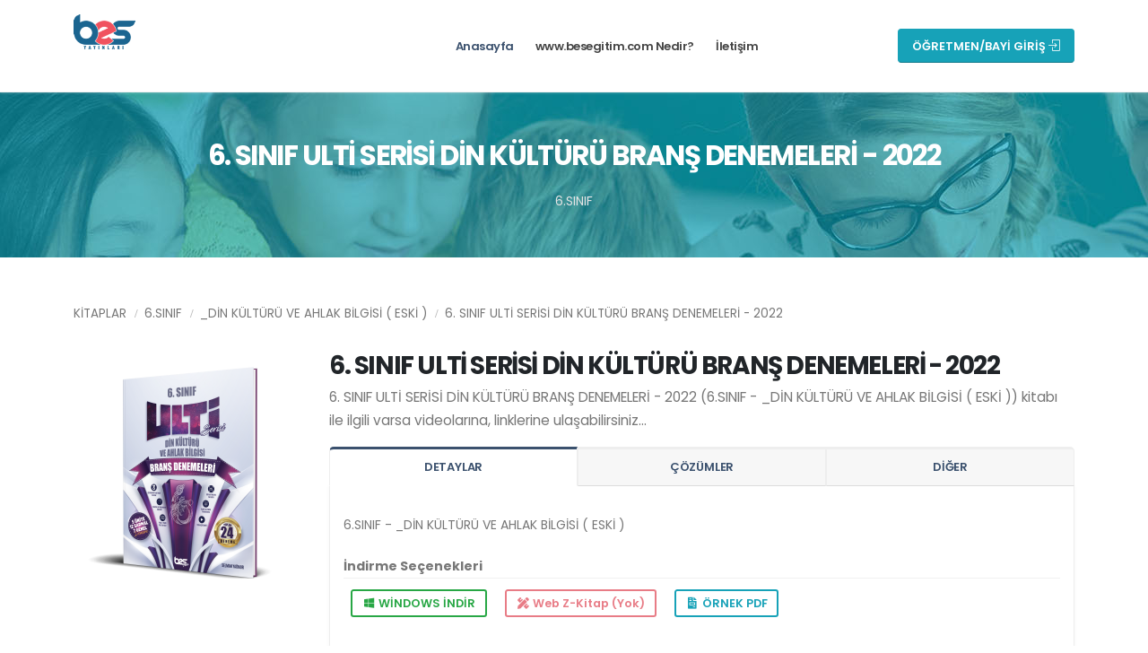

--- FILE ---
content_type: text/html; charset=utf-8
request_url: https://www.besegitim.com/Cozumler/TestListesi?kitapId=26704&dersId=30&isDeneme=False
body_size: 5486
content:
    <!DOCTYPE html>
    <html>
    <head>
        <!-- Basic -->
        <meta charset="utf-8">
        <meta http-equiv="X-UA-Compatible" content="IE=edge">

        <title>6. SINIF ULTİ SERİSİ DİN K&#220;LT&#220;R&#220; BRANŞ DENEMELERİ - 2022</title>
        <meta name="author" content="İmpark Eğitim Bilişim">

        <!-- Favicon -->
        <link rel="shortcut icon" type="image/png" href="/Uploads/CmsLogo/55ddec48-4c67-4ce9-91f4-22280acd5394.png" />

        <!-- Mobile Metas -->
        <meta name="viewport" content="width=device-width, initial-scale=1, minimum-scale=1.0, shrink-to-fit=no">

        <!-- Web Fonts  -->
        <link id="googleFonts" href="https://fonts.googleapis.com/css?family=Poppins:300,400,500,600,700,800%7CShadows+Into+Light&amp;display=swap" rel="stylesheet" type="text/css">

        <!-- Vendor CSS -->
        <link rel="stylesheet" href="/Content/Themes/Yayinci_02/vendor/bootstrap/css/bootstrap.min.css">
        <link rel="stylesheet" href="/Content/Themes/Yayinci_02/vendor/fontawesome-free/css/all.min.css">
        <link rel="stylesheet" href="/Content/Themes/Yayinci_02/vendor/animate/animate.compat.css">
        <link rel="stylesheet" href="/Content/Themes/Yayinci_02/vendor/simple-line-icons/css/simple-line-icons.min.css">
        <link rel="stylesheet" href="/Content/Themes/Yayinci_02/vendor/owl.carousel/assets/owl.carousel.min.css">
        <link rel="stylesheet" href="/Content/Themes/Yayinci_02/vendor/owl.carousel/assets/owl.theme.default.min.css">
        <link rel="stylesheet" href="/Content/Themes/Yayinci_02/vendor/magnific-popup/magnific-popup.min.css">
        <link rel="stylesheet" href="/Content/Themes/Yayinci_02/vendor/dropzone/css/basic.css">
        <link rel="stylesheet" href="/Content/Themes/Yayinci_02/vendor/dropzone/css/dropzone.css">

        <!-- Theme CSS -->
        <link rel="stylesheet" href="/Content/Themes/Yayinci_02/css/theme.css">
        <link rel="stylesheet" href="/Content/Themes/Yayinci_02/css/theme-elements.css">
        <link rel="stylesheet" href="/Content/Themes/Yayinci_02/css/theme-blog.css">
        <link rel="stylesheet" href="/Content/Themes/Yayinci_02/css/theme-shop.css">

        <!-- Revolution Slider CSS -->
        <link rel="stylesheet" href="/Content/Themes/Yayinci_02/vendor/rs-plugin/css/settings.css">
        <link rel="stylesheet" href="/Content/Themes/Yayinci_02/vendor/rs-plugin/css/layers.css">
        <link rel="stylesheet" href="/Content/Themes/Yayinci_02/vendor/rs-plugin/css/navigation.css">

        <!-- Current Page CSS -->
        <link rel="stylesheet" href="/Content/Themes/Yayinci_02/vendor/circle-flip-slideshow/css/component.css">

        <!-- Skin CSS -->
        <link id="skinCSS" rel="stylesheet" href="/Content/Themes/Yayinci_02/css/skins/default.css">
        <link id="skinCSS" rel="stylesheet" href="/Content/Themes/Yayinci_02/css/skins/impark.css">

        <!-- Theme Custom CSS -->
        <link rel="stylesheet" href="/Content/Themes/Yayinci_02/css/custom.css">

        <!-- Head Libs -->
        <script src="/Content/Themes/Yayinci_02/vendor/modernizr/modernizr.min.js"></script>

        <!--Yayıncı Custom Style-->
        <link href="/Cozumler/_Style" type="text/css" rel="stylesheet" />

        

        <!--og image-->
        <meta property="og:title" content='6. SINIF ULTİ SERİSİ DİN K&#220;LT&#220;R&#220; BRANŞ DENEMELERİ - 2022' />
        <meta property="og:image" content='https://www.besegitim.com/Uploads/Resim/4e5b0f1d-a5d0-4edc-b579-30e11d963875.png' />
        <meta property="og:type" content="website" />
        <meta property="og:description" content='BES Yayınları' />

            <base href="https://www.besegitim.com/" />



    </head>
    <body data-plugin-page-transition data-url="http://www.besegitim.com/">
        <div class="body">


<header id="header" data-plugin-options="{'stickyEnabled': true, 'stickyEnableOnBoxed': true, 'stickyEnableOnMobile': false, 'stickyChangeLogo': false, 'stickyStartAt': 0}">
    <div class="header-body border-top-0">
        <div class="header-container container">
            <div class="header-row">
                <div class="header-column">
                    <div class="header-row">
                        <div class="header-logo">
                            <a href="/">
                                <img alt="" width="auto" height="70" data-sticky-width="82" data-sticky-height="40" src="Uploads/CmsLogo/55ddec48-4c67-4ce9-91f4-22280acd5394.png" />
                            </a>
                        </div>
                    </div>
                </div>
                <div class="header-column justify-content-start">
                    <div class="header-row">
                        <div class="header-nav header-nav-links ">
                            <div class="header-nav-main header-nav-main-square header-nav-main-effect-2 header-nav-main-sub-effect-1">
                                <nav class="collapse">
                                    <ul class="nav nav-pills" id="mainNav">
                                        <li class="dropdown">
                                            <a class="dropdown-item dropdown-toggle active" href="/">
                                                Anasayfa
                                            </a>
                                        </li>
                                                                                    <li class="dropdown">
                                                <a class="dropdown-item dropdown-toggle " href="/Cozumler/Hakkimizda">www.besegitim.com Nedir?</a>
                                            </li>
                                                                                                                                                                                                            <li class="dropdown">
                                                <a class="dropdown-item dropdown-toggle " href="/Cozumler/Iletisim">İletişim</a>
                                            </li>
                                                                                                                    </ul>
                                </nav>
                            </div>
                            <button class="btn header-btn-collapse-nav" data-bs-toggle="collapse" data-bs-target=".header-nav-main nav">
                                <i class="fas fa-bars"></i>
                            </button>
                        </div>

                    </div>
                </div>
                    <div class="header-column justify-content-end">
                        <div class="header-row">
                            <div class="header-button d-none d-sm-flex border-right-0 border-left-0 pr-2 pr-lg-4">
                            </div>
                            <div class="header-button d-none d-sm-flex border-right-0 border-left-0 btn-ml-3 pr-2 pr-lg-4 btn-group" role="group">
                                        <a href="/Cozumler/Ogretmen" class="btn btn-info">
                                            <span class="wrap">
                                                <span>ÖĞRETMEN/BAYİ GİRİŞ</span> <i class="icon-login icons"></i>
                                            </span>
                                        </a>
                            </div>
                        </div>
                    </div>
            </div>
        </div>
    </div>
</header>

            
<div role="main" class="main">
    <section class="section section-text-light my-0 section-background section-center" style="background-image: url(/Content/Themes/Yayinci_02/img/banner/teacher-page.jpg);">
        <div class="container">
            <div class="row">
                <div class="col">
                    <h2 class="font-weight-bold mb-3">6. SINIF ULTİ SERİSİ DİN K&#220;LT&#220;R&#220; BRANŞ DENEMELERİ - 2022</h2>
                    <p class="mb-0">6.SINIF</p>
                </div>
            </div>
        </div>
    </section>

    <div class="container py-5">
        <div class="row">
            <div class="col">
                <ul class="breadcrumb breadcrumb-style-2 d-block text-4 mb-4">
                    <li><a href="/Cozumler/KitapListView?layout=True&amp;seviyeId=0&amp;dersId=0" class="text-color-default text-color-hover-primary text-decoration-none">KİTAPLAR</a></li>
                    <li><a href="/Cozumler/KitapListView?layout=True&amp;seviyeId=6&dersId=0" class="text-color-default text-color-hover-primary text-decoration-none">6.SINIF</a></li>
                    <li><a href="/Cozumler/KitapListView?layout=True&amp;seviyeId=6&dersId=30" class="text-color-default text-color-hover-primary text-decoration-none">_DİN K&#220;LT&#220;R&#220; VE AHLAK BİLGİSİ ( ESKİ )</a></li>
                    <li>6. SINIF ULTİ SERİSİ DİN K&#220;LT&#220;R&#220; BRANŞ DENEMELERİ - 2022</li>
                </ul>
            </div>
        </div>
            <div class="row">
                <div class="col-md-3 mb-5 mb-md-0">
                    <div class="product-thumb-info-image">
                        <img class="img-fluid" src="https://www.besegitim.com//Uploads/Resim/4e5b0f1d-a5d0-4edc-b579-30e11d963875.png" alt="6. SINIF ULTİ SERİSİ DİN K&#220;LT&#220;R&#220; BRANŞ DENEMELERİ - 2022" />
                        <div class="row">
                        </div>
                    </div>
                </div>
                <div class="col-md-9">
                    <div class="summary entry-summary position-relative">
                        <h1 class="mb-0 font-weight-bold text-7">6. SINIF ULTİ SERİSİ DİN K&#220;LT&#220;R&#220; BRANŞ DENEMELERİ - 2022</h1>
                        <p class="text-3-5 mb-3">6. SINIF ULTİ SERİSİ DİN K&#220;LT&#220;R&#220; BRANŞ DENEMELERİ - 2022 (6.SINIF - _DİN K&#220;LT&#220;R&#220; VE AHLAK BİLGİSİ ( ESKİ )) kitabı ile ilgili varsa videolarına, linklerine ulaşabilirsiniz...</p>
                    </div>
                    <div class="col">
                        <div id="Detaylar" class="tabs mb-2">
                            <ul class="nav nav-tabs nav-justified flex-column flex-md-row">
                                    <li class="nav-item"><a class="nav-link py-2 px-3 active" href="#kitapDetay" data-bs-toggle="tab">DETAYLAR</a></li>
                                    <li class="nav-item"><a class="nav-link py-2 px-3" href="#kitapCozumler" data-bs-toggle="tab">ÇÖZÜMLER</a></li>
                                    <li class="nav-item"><a class="nav-link nav-link-reviews py-2 px-3" href="#diger" data-bs-toggle="tab">DİĞER</a></li>
                            </ul>
                            <div class="tab-content">
                                <div class="tab-pane px-0 py-3 active" id="kitapDetay">
                                    <p>6.SINIF - _DİN K&#220;LT&#220;R&#220; VE AHLAK BİLGİSİ ( ESKİ )</p>
                                    <p class="font-weight-bold mb-0">İndirme Seçenekleri</p>
                                    <hr class="my-0">
                                    <div class="d-flex my-0">
                                            <div class="p-2"><a href="javascript:;" class="mb-1 mt-1 me-1 btn btn-success btn-sm btn-outline" uyelikgerekli><i class="fab fa-windows fa-fw"></i> WİNDOWS İNDİR</a></div>



                                            <div class="p-2"><a href="javascript:;" class="mb-1 mt-1 me-1 btn btn-danger btn-sm btn-outline disabled" disabled><i class="fas fa-pencil-ruler fa-fw"></i> Web Z-Kitap (Yok)</a></div>

                                            <div class="p-2"><a target="_blank" href="https://www.besegitim.com//Uploads/KitapOrnekPDF//26704/6. SINIF ULTİ SERİSİ DİN K&#220;LT&#220;R&#220; VE AHLAK BİLGİSİ BRANŞ DENEMELERİ.pdf" class="mb-1 mt-1 me-1 btn btn-info btn-sm btn-outline"><i class="fas fa-file-invoice fa-fw"></i> &#214;RNEK PDF</a></div>

                                    </div>
                                </div>
                                <div class="tab-pane px-0 py-3 " id="kitapCozumler">
                                    <div class="accordion accordion-modern-status accordion-modern-status-primary" id="accordion100">
                                                    <div class="card card-default">
                                                        <div class="card-header" id="collapse100HeadingTest_656460">
                                                            <h4 class="card-title m-0">
                                                                <a class="accordion-toggle text-color-dark font-weight-bold collapsed py-2" data-bs-toggle="collapse" data-bs-target="#collapse100Test_656460" aria-expanded="false" aria-controls="collapse100Test_656460">
                                                                    6. SINIF DİN K&#220;LT&#220;R&#220; BRANŞ DENEME
                                                                </a>
                                                            </h4>
                                                        </div>
                                                        <div id="collapse100Test_656460" class="collapse" aria-labelledby="collapse100HeadingTest_656460" data-bs-parent="#accordion100">
                                                            <div class="card-body">
                                                                        <div class="row border-bottom align-middle">
                                                                            <div class="col-10">
                                                                                <p class="mb-0 float-start"> 6. SINIF DİN K&#220;LT&#220;R&#220; BRANŞ DENEME - Test 1 - Sayfa 1 </p>
                                                                            </div>
                                                                            <div class="col-2">
                                                                                    <a class="mb-1 mt-1 me-1 btn btn-xs btn-success btn-outline float-end border-1 px-2" href="/Cozumler/QrTest?qrId=1880100065646000000002160000"><i class='icon-control-control-play icons'></i> Çözümler</a>
                                                                            </div>
                                                                        </div>
                                                                        <div class="row border-bottom align-middle">
                                                                            <div class="col-10">
                                                                                <p class="mb-0 float-start"> 6. SINIF DİN K&#220;LT&#220;R&#220; BRANŞ DENEME - Test 2 - Sayfa 5 </p>
                                                                            </div>
                                                                            <div class="col-2">
                                                                                    <a class="mb-1 mt-1 me-1 btn btn-xs btn-success btn-outline float-end border-1 px-2" href="/Cozumler/QrTest?qrId=1880100065646100000002160000"><i class='icon-control-control-play icons'></i> Çözümler</a>
                                                                            </div>
                                                                        </div>
                                                                        <div class="row border-bottom align-middle">
                                                                            <div class="col-10">
                                                                                <p class="mb-0 float-start"> 6. SINIF DİN K&#220;LT&#220;R&#220; BRANŞ DENEME - Test 3 - Sayfa 9 </p>
                                                                            </div>
                                                                            <div class="col-2">
                                                                                    <a class="mb-1 mt-1 me-1 btn btn-xs btn-success btn-outline float-end border-1 px-2" href="/Cozumler/QrTest?qrId=1880100065646200000002160000"><i class='icon-control-control-play icons'></i> Çözümler</a>
                                                                            </div>
                                                                        </div>
                                                                        <div class="row border-bottom align-middle">
                                                                            <div class="col-10">
                                                                                <p class="mb-0 float-start"> 6. SINIF DİN K&#220;LT&#220;R&#220; BRANŞ DENEME - Test 4 - Sayfa 13 </p>
                                                                            </div>
                                                                            <div class="col-2">
                                                                                    <a class="mb-1 mt-1 me-1 btn btn-xs btn-success btn-outline float-end border-1 px-2" href="/Cozumler/QrTest?qrId=1880100065646300000002160000"><i class='icon-control-control-play icons'></i> Çözümler</a>
                                                                            </div>
                                                                        </div>
                                                                        <div class="row border-bottom align-middle">
                                                                            <div class="col-10">
                                                                                <p class="mb-0 float-start"> 6. SINIF DİN K&#220;LT&#220;R&#220; BRANŞ DENEME - Test 5 - Sayfa 17 </p>
                                                                            </div>
                                                                            <div class="col-2">
                                                                                    <a class="mb-1 mt-1 me-1 btn btn-xs btn-success btn-outline float-end border-1 px-2" href="/Cozumler/QrTest?qrId=1880100065646400000002160000"><i class='icon-control-control-play icons'></i> Çözümler</a>
                                                                            </div>
                                                                        </div>
                                                                        <div class="row border-bottom align-middle">
                                                                            <div class="col-10">
                                                                                <p class="mb-0 float-start"> 6. SINIF DİN K&#220;LT&#220;R&#220; BRANŞ DENEME - Test 6 - Sayfa 21 </p>
                                                                            </div>
                                                                            <div class="col-2">
                                                                                    <a class="mb-1 mt-1 me-1 btn btn-xs btn-success btn-outline float-end border-1 px-2" href="/Cozumler/QrTest?qrId=1880100065646500000002160000"><i class='icon-control-control-play icons'></i> Çözümler</a>
                                                                            </div>
                                                                        </div>
                                                                        <div class="row border-bottom align-middle">
                                                                            <div class="col-10">
                                                                                <p class="mb-0 float-start"> 6. SINIF DİN K&#220;LT&#220;R&#220; BRANŞ DENEME - Test 7 - Sayfa 25 </p>
                                                                            </div>
                                                                            <div class="col-2">
                                                                                    <a class="mb-1 mt-1 me-1 btn btn-xs btn-success btn-outline float-end border-1 px-2" href="/Cozumler/QrTest?qrId=1880100065646600000002160000"><i class='icon-control-control-play icons'></i> Çözümler</a>
                                                                            </div>
                                                                        </div>
                                                                        <div class="row border-bottom align-middle">
                                                                            <div class="col-10">
                                                                                <p class="mb-0 float-start"> 6. SINIF DİN K&#220;LT&#220;R&#220; BRANŞ DENEME - Test 8 - Sayfa 29 </p>
                                                                            </div>
                                                                            <div class="col-2">
                                                                                    <a class="mb-1 mt-1 me-1 btn btn-xs btn-success btn-outline float-end border-1 px-2" href="/Cozumler/QrTest?qrId=1880100065646700000002160000"><i class='icon-control-control-play icons'></i> Çözümler</a>
                                                                            </div>
                                                                        </div>
                                                                        <div class="row border-bottom align-middle">
                                                                            <div class="col-10">
                                                                                <p class="mb-0 float-start"> 6. SINIF DİN K&#220;LT&#220;R&#220; BRANŞ DENEME - Test 9 - Sayfa 33 </p>
                                                                            </div>
                                                                            <div class="col-2">
                                                                                    <a class="mb-1 mt-1 me-1 btn btn-xs btn-success btn-outline float-end border-1 px-2" href="/Cozumler/QrTest?qrId=1880100065646800000002160000"><i class='icon-control-control-play icons'></i> Çözümler</a>
                                                                            </div>
                                                                        </div>
                                                                        <div class="row border-bottom align-middle">
                                                                            <div class="col-10">
                                                                                <p class="mb-0 float-start"> 6. SINIF DİN K&#220;LT&#220;R&#220; BRANŞ DENEME - Test 10 - Sayfa 37 </p>
                                                                            </div>
                                                                            <div class="col-2">
                                                                                    <a class="mb-1 mt-1 me-1 btn btn-xs btn-success btn-outline float-end border-1 px-2" href="/Cozumler/QrTest?qrId=1880100065646900000002160000"><i class='icon-control-control-play icons'></i> Çözümler</a>
                                                                            </div>
                                                                        </div>
                                                                        <div class="row border-bottom align-middle">
                                                                            <div class="col-10">
                                                                                <p class="mb-0 float-start"> 6. SINIF DİN K&#220;LT&#220;R&#220; BRANŞ DENEME - Test 11 - Sayfa 41 </p>
                                                                            </div>
                                                                            <div class="col-2">
                                                                                    <a class="mb-1 mt-1 me-1 btn btn-xs btn-success btn-outline float-end border-1 px-2" href="/Cozumler/QrTest?qrId=1880100065647000000002160000"><i class='icon-control-control-play icons'></i> Çözümler</a>
                                                                            </div>
                                                                        </div>
                                                                        <div class="row border-bottom align-middle">
                                                                            <div class="col-10">
                                                                                <p class="mb-0 float-start"> 6. SINIF DİN K&#220;LT&#220;R&#220; BRANŞ DENEME - Test 12 - Sayfa 45 </p>
                                                                            </div>
                                                                            <div class="col-2">
                                                                                    <a class="mb-1 mt-1 me-1 btn btn-xs btn-success btn-outline float-end border-1 px-2" href="/Cozumler/QrTest?qrId=1880100065647100000002160000"><i class='icon-control-control-play icons'></i> Çözümler</a>
                                                                            </div>
                                                                        </div>
                                                                        <div class="row border-bottom align-middle">
                                                                            <div class="col-10">
                                                                                <p class="mb-0 float-start"> 6. SINIF DİN K&#220;LT&#220;R&#220; BRANŞ DENEME - Test 13 - Sayfa 49 </p>
                                                                            </div>
                                                                            <div class="col-2">
                                                                                    <a class="mb-1 mt-1 me-1 btn btn-xs btn-success btn-outline float-end border-1 px-2" href="/Cozumler/QrTest?qrId=1880100065647200000002160000"><i class='icon-control-control-play icons'></i> Çözümler</a>
                                                                            </div>
                                                                        </div>
                                                                        <div class="row border-bottom align-middle">
                                                                            <div class="col-10">
                                                                                <p class="mb-0 float-start"> 6. SINIF DİN K&#220;LT&#220;R&#220; BRANŞ DENEME - Test 14 - Sayfa 53 </p>
                                                                            </div>
                                                                            <div class="col-2">
                                                                                    <a class="mb-1 mt-1 me-1 btn btn-xs btn-success btn-outline float-end border-1 px-2" href="/Cozumler/QrTest?qrId=1880100065647300000002160000"><i class='icon-control-control-play icons'></i> Çözümler</a>
                                                                            </div>
                                                                        </div>
                                                                        <div class="row border-bottom align-middle">
                                                                            <div class="col-10">
                                                                                <p class="mb-0 float-start"> 6. SINIF DİN K&#220;LT&#220;R&#220; BRANŞ DENEME - Test 15 - Sayfa 57 </p>
                                                                            </div>
                                                                            <div class="col-2">
                                                                                    <a class="mb-1 mt-1 me-1 btn btn-xs btn-success btn-outline float-end border-1 px-2" href="/Cozumler/QrTest?qrId=1880100065647400000002160000"><i class='icon-control-control-play icons'></i> Çözümler</a>
                                                                            </div>
                                                                        </div>
                                                                        <div class="row border-bottom align-middle">
                                                                            <div class="col-10">
                                                                                <p class="mb-0 float-start"> 6. SINIF DİN K&#220;LT&#220;R&#220; BRANŞ DENEME - Test 16 - Sayfa 61 </p>
                                                                            </div>
                                                                            <div class="col-2">
                                                                                    <a class="mb-1 mt-1 me-1 btn btn-xs btn-success btn-outline float-end border-1 px-2" href="/Cozumler/QrTest?qrId=1880100065647500000002160000"><i class='icon-control-control-play icons'></i> Çözümler</a>
                                                                            </div>
                                                                        </div>
                                                                        <div class="row border-bottom align-middle">
                                                                            <div class="col-10">
                                                                                <p class="mb-0 float-start"> 6. SINIF DİN K&#220;LT&#220;R&#220; BRANŞ DENEME - Test 17 - Sayfa 65 </p>
                                                                            </div>
                                                                            <div class="col-2">
                                                                                    <a class="mb-1 mt-1 me-1 btn btn-xs btn-success btn-outline float-end border-1 px-2" href="/Cozumler/QrTest?qrId=1880100065647600000002160000"><i class='icon-control-control-play icons'></i> Çözümler</a>
                                                                            </div>
                                                                        </div>
                                                                        <div class="row border-bottom align-middle">
                                                                            <div class="col-10">
                                                                                <p class="mb-0 float-start"> 6. SINIF DİN K&#220;LT&#220;R&#220; BRANŞ DENEME - Test 18 - Sayfa 69 </p>
                                                                            </div>
                                                                            <div class="col-2">
                                                                                    <a class="mb-1 mt-1 me-1 btn btn-xs btn-success btn-outline float-end border-1 px-2" href="/Cozumler/QrTest?qrId=1880100065647700000002160000"><i class='icon-control-control-play icons'></i> Çözümler</a>
                                                                            </div>
                                                                        </div>
                                                                        <div class="row border-bottom align-middle">
                                                                            <div class="col-10">
                                                                                <p class="mb-0 float-start"> 6. SINIF DİN K&#220;LT&#220;R&#220; BRANŞ DENEME - Test 19 - Sayfa 73 </p>
                                                                            </div>
                                                                            <div class="col-2">
                                                                                    <a class="mb-1 mt-1 me-1 btn btn-xs btn-success btn-outline float-end border-1 px-2" href="/Cozumler/QrTest?qrId=1880100065647800000002160000"><i class='icon-control-control-play icons'></i> Çözümler</a>
                                                                            </div>
                                                                        </div>
                                                                        <div class="row border-bottom align-middle">
                                                                            <div class="col-10">
                                                                                <p class="mb-0 float-start"> 6. SINIF DİN K&#220;LT&#220;R&#220; BRANŞ DENEME - Test 20 - Sayfa 77 </p>
                                                                            </div>
                                                                            <div class="col-2">
                                                                                    <a class="mb-1 mt-1 me-1 btn btn-xs btn-success btn-outline float-end border-1 px-2" href="/Cozumler/QrTest?qrId=1880100065647900000002160000"><i class='icon-control-control-play icons'></i> Çözümler</a>
                                                                            </div>
                                                                        </div>
                                                                        <div class="row border-bottom align-middle">
                                                                            <div class="col-10">
                                                                                <p class="mb-0 float-start"> 6. SINIF DİN K&#220;LT&#220;R&#220; BRANŞ DENEME - Test 21 - Sayfa 81 </p>
                                                                            </div>
                                                                            <div class="col-2">
                                                                                    <a class="mb-1 mt-1 me-1 btn btn-xs btn-success btn-outline float-end border-1 px-2" href="/Cozumler/QrTest?qrId=1880100065648000000002160000"><i class='icon-control-control-play icons'></i> Çözümler</a>
                                                                            </div>
                                                                        </div>
                                                                        <div class="row border-bottom align-middle">
                                                                            <div class="col-10">
                                                                                <p class="mb-0 float-start"> 6. SINIF DİN K&#220;LT&#220;R&#220; BRANŞ DENEME - Test 22 - Sayfa 85 </p>
                                                                            </div>
                                                                            <div class="col-2">
                                                                                    <a class="mb-1 mt-1 me-1 btn btn-xs btn-success btn-outline float-end border-1 px-2" href="/Cozumler/QrTest?qrId=1880100065648100000002160000"><i class='icon-control-control-play icons'></i> Çözümler</a>
                                                                            </div>
                                                                        </div>
                                                                        <div class="row border-bottom align-middle">
                                                                            <div class="col-10">
                                                                                <p class="mb-0 float-start"> 6. SINIF DİN K&#220;LT&#220;R&#220; BRANŞ DENEME - Test 23 - Sayfa 89 </p>
                                                                            </div>
                                                                            <div class="col-2">
                                                                                    <a class="mb-1 mt-1 me-1 btn btn-xs btn-success btn-outline float-end border-1 px-2" href="/Cozumler/QrTest?qrId=1880100065648200000002160000"><i class='icon-control-control-play icons'></i> Çözümler</a>
                                                                            </div>
                                                                        </div>
                                                                        <div class="row border-bottom align-middle">
                                                                            <div class="col-10">
                                                                                <p class="mb-0 float-start"> 6. SINIF DİN K&#220;LT&#220;R&#220; BRANŞ DENEME - Test 24 - Sayfa 93 </p>
                                                                            </div>
                                                                            <div class="col-2">
                                                                                    <a class="mb-1 mt-1 me-1 btn btn-xs btn-success btn-outline float-end border-1 px-2" href="/Cozumler/QrTest?qrId=1880100065648300000002160000"><i class='icon-control-control-play icons'></i> Çözümler</a>
                                                                            </div>
                                                                        </div>
                                                            </div>
                                                        </div>
                                                    </div>
                                    </div>
                                </div>
                                <div class="tab-pane px-0 py-3" id="kitapKonuAnlatimlar">
                                    <div class="accordion accordion-modern-status accordion-modern-status-primary" id="konuAnlatim">
                                    </div>
                                </div>
                                <div class="tab-pane px-0 py-3" id="diger">
                                    <p class="font-weight-bold mb-0">İndirme ve Kitaba Ait Diğer Seçenekler</p>
                                    <hr class="my-0">
                                    <div class="d-flex my-0">

                                            <div class="p-2"><a target="_blank" href="https://www.besegitim.com//Uploads/KitapOrnekPDF//26704/6. SINIF ULTİ SERİSİ DİN K&#220;LT&#220;R&#220; VE AHLAK BİLGİSİ BRANŞ DENEMELERİ.pdf" class="mb-1 mt-1 me-1 btn btn-info btn-sm btn-outline"><i class="fas fa-file-invoice fa-fw"></i> &#214;RNEK PDF</a></div>



                                    </div>
                                </div>
                            </div>
                        </div>
                    </div>
                </div>
            </div>
    </div>
</div>






<footer id="footer" class="footer-top-border bg-color-light-scale-1">
    <div class="container py-4">
        <div class="row pt-5">
            <div class="col-md-6 col-lg-2 mb-4 mb-lg-0 text-center">
                <img src="Uploads/CmsLogo/55ddec48-4c67-4ce9-91f4-22280acd5394.png" height="85" class="mb-4 mt-3" alt="logo-footer" />
                <h5 class="text-3 mb-3 text-primary">BES Yayınları</h5>
                <ul class="header-social-icons social-icons">
                        <li class="social-icons-facebook"><a href="https://www.facebook.com/bes.yayin/" target="_blank" title="Facebook"><i class="fab fa-facebook-f text-2"></i></a></li>
                                                                <li class="social-icons-instagram"><a href="https://www.instagram.com/besyayinlari/" target="_blank" title="Instagram"><i class="fab fa-instagram text-2"></i></a></li>
                </ul>
            </div>
            <div class="col-md-6 col-lg-2 mb-4 mb-lg-0">
                <h5 class="text-3 text-color-dark mb-3">HIZLI BAĞLANTILAR</h5>
                <ul class="list list-unstyled mb-0">
                    <li class="mb-0"><a href="/" class="text-color-default">Anasayfa</a></li>
                        <li class="mb-0"><a href="/Cozumler/Hakkimizda" class="text-color-default">www.besegitim.com Nedir?</a></li>
                                                                                                                                                <li class="mb-0"><a href="/Cozumler/OgretmenLogin" class="text-color-default">Öğretmen Girişi</a></li>
                </ul>
            </div>
            <div class="col-md-6 col-lg-8 mb-4 mb-md-0">
                <h5 class="text-3 text-color-dark mb-3">İLETİŞİM</h5>
                <ul class="list list-icons list-icons-lg">
                        <li class="mb-1"><i class="fas fa-map-marker-alt text-color-primary"></i><p class="m-0">Ostim Mahallesi 1207 Sk Ostim No:3 D:C-D Ankara</p></li>
                                            <li class="mb-1"><i class="fas fa-phone-volume text-color-primary"></i><p class="m-0"><a class="text-color-default" target="_blank" href="tel:0549 796 09 71">0549 796 09 71</a></p></li>
                                                                <li class="mb-1"><i class="far fa-envelope text-color-primary"></i><p class="m-0"><a class="text-color-default" target="_blank" href="/cdn-cgi/l/email-protection#775154464e4e4c363b3eb2e93a3657243636233b3225b3c73ab3c72d57573f16110316571e51544544464c1e57474f4d4447575a57464f4d4447">&#199;ALIŞMA SAATLERİMİZ  Hafta i&#231;i 08:30 - 18:30</a></p></li>
                </ul>
            </div>
        </div>
    </div>
    <div class="footer-copyright footer-top-border bg-color-light-scale-1">
        <div class="container py-2">
            <div class="row py-4">
                <div class="col-lg-4 d-flex align-items-center justify-content-center justify-content-lg-start mb-2 mb-lg-0">
                    <nav id="sub-menu">
                        <ul>
                            <li><i class="fas fa-angle-right"></i><a href="/Cozumler/Iletisim" class="ms-1 text-decoration-none text-color-primary"> İletişim</a></li>
                            <li><i class="fas fa-angle-right"></i><a href="/Cozumler/Hakkimizda" class="ms-1 text-decoration-none text-color-primary"> Hakkımızda</a></li>
                        </ul>
                    </nav>
                </div>
                <div class="col-lg-6 d-flex align-items-center justify-content-center justify-content-lg-start mb-4 mb-lg-0">
                    <p>© Copyright 2026. Tüm Hakları Saklıdır | All Rights Reserved.</p>
                </div>
                <div class="col-lg-2 d-flex align-items-center justify-content-center justify-content-lg-end">
                    <a href="https://www.impark.com.tr" target="_blank" class="logo"> <img alt="İmpark Eğitim Bilişim Sistemleri LTD. ŞTİ." src="/Content/Themes/Yayinci_02/img/impark-logo-footer.png" height="30"> </a>

                </div>
            </div>
        </div>
    </div>
</footer>
        </div>

        <!-- Vendor -->
        <script data-cfasync="false" src="/cdn-cgi/scripts/5c5dd728/cloudflare-static/email-decode.min.js"></script><script src="/Content/Themes/Yayinci_02/vendor/jquery/jquery.min.js"></script>
        <script src="/Content/Themes/Yayinci_02/vendor/jquery.appear/jquery.appear.min.js"></script>
        <script src="/Content/Themes/Yayinci_02/vendor/jquery.easing/jquery.easing.min.js"></script>
        <script src="/Content/Themes/Yayinci_02/vendor/jquery.cookie/jquery.cookie.min.js"></script>
        <script src="/Content/Themes/Yayinci_02/vendor/bootstrap/js/bootstrap.bundle.min.js"></script>
        <script src="/Content/Themes/Yayinci_02/vendor/jquery.validation/jquery.validate.min.js"></script>
        <script src="/Content/Themes/Yayinci_02/vendor/jquery.easy-pie-chart/jquery.easypiechart.min.js"></script>
        <script src="/Content/Themes/Yayinci_02/vendor/jquery.gmap/jquery.gmap.min.js"></script>
        <script src="/Content/Themes/Yayinci_02/vendor/lazysizes/lazysizes.min.js"></script>
        <script src="/Content/Themes/Yayinci_02/vendor/isotope/jquery.isotope.min.js"></script>
        <script src="/Content/Themes/Yayinci_02/vendor/owl.carousel/owl.carousel.min.js"></script>
        <script src="/Content/Themes/Yayinci_02/vendor/magnific-popup/jquery.magnific-popup.min.js"></script>
        <script src="/Content/Themes/Yayinci_02/vendor/vide/jquery.vide.min.js"></script>
        <script src="/Content/Themes/Yayinci_02/vendor/vivus/vivus.min.js"></script>
        <script src="/Content/Themes/Yayinci_02/vendor/dropzone/js/dropzone.js"></script>

        <!-- Theme Base, Components and Settings -->
        <script src="/Content/Themes/Yayinci_02/js/theme.js"></script>

        <!-- Revolution Slider Scripts -->
        <script src="/Content/Themes/Yayinci_02/vendor/rs-plugin/js/jquery.themepunch.tools.min.js"></script>
        <script src="/Content/Themes/Yayinci_02/vendor/rs-plugin/js/jquery.themepunch.revolution.min.js"></script>

        <!-- Circle Flip Slideshow Script -->
        <script src="/Content/Themes/Yayinci_02/vendor/circle-flip-slideshow/js/jquery.flipshow.min.js"></script>

        <!-- Current Page Views -->
        <script src="/Content/Themes/Yayinci_02/js/views/view.home.js"></script>

        <!-- Theme Initialization Files -->
        <script src="/Content/Themes/Yayinci_02/js/theme.init.js"></script>

        <!-- SWALL -->
        <link href="/Content/_admin/bootstrap-toastr/toastr.min.css" rel="stylesheet" />
        <script src="/Content/_admin/bootstrap-toastr/toastr.min.js"></script>
        <link href="/Content/_admin/sweetalert.css" rel="stylesheet" />
        <script src="/Content/_admin/sweetalert.min.js"></script>

        <!-- Initialization JS -->
        <script src="/Content/Custom/js/impark.js"></script>
        <script src="/Content/Custom/js/General.scripts.js?vs=1"></script>
        <script src="/Content/Themes/Yayinci_02/js/Page.js?vs=2"></script>

        
    <script>
        $(document).ready(function () {
            $('a[download]').click(function () {
                var id = $(this).data('id');
                var href = $(this).attr('href');

                impark.callMethod({
                    type: "GET",
                    url: "/Cozumler/ExeDownload",
                    data: { id: id },
                    success: function (result) {
                        if (result.Success) {
                            window.open(href, '_blank');
                        } else {
                            impark.Uyari({
                                type: "warning",
                                title: "UYARI",
                                message: result.Message,
                            })
                        }
                    }
                });

                return false;
            });

            $('a[uyelikgerekli]').click(function () {
                impark.Uyari({
                    type: "warning",
                    title: "UYARI",
                    message: "Giriş yaptıktan sonra tekrar deneyiniz."
                })
            });

            if ($('#yanlisQrKitabi').length > 0) {
                $('#yanlisQrKitabi').modal({
                    keyboard: false,
                    focus: true
                });
                $('#yanlisQrKitabi').modal('show');
            }

            setTimeout(function () { $("div.list-group>a.list-group-item:first-child").trigger("click"); }, 1000);

            $("div.bhoechie-tab-menu>div.list-group>a").click(function (e) {
                e.preventDefault();
                $(this).siblings('a.active').removeClass("active");
                $(this).addClass("active");
                var index = $(this).index();
                $("div.bhoechie-tab>div.bhoechie-tab-content").removeClass("active");
                $("div.bhoechie-tab>div.bhoechie-tab-content").eq(index).addClass("active");

                $('html, body').animate({
                    scrollTop: $("div.bhoechie-tab>div.bhoechie-tab-content").eq(index).offset().top - 100
                }, 800, function () { });
            });

            if (impark("#yazarAdmin").length > 0) {
                $(".breadcrumb").remove();
            }

            impark('.modalClose').click(function () {
                $('#yanlisQrKitabi').modal('hide');
            });

            $('.testler').on("click", ".listItemClick", function () {
                var qrId = $(this).data('qrid');
                var kitapcik = $(this).data('kitapcik');
                var adi = $(this).data('adi');
                impark(".page-content").loadView({
                    url: "/Cozumler/QrTest",
                    data: { qrId: qrId, standAlone: false, kitapcik: kitapcik, adi: adi }
                });
            });

            $(".nav.nav-tabs>li>a").click(function (e) {
                e.preventDefault();
                $(this).parent().siblings('li.active').removeClass("active");
                $(this).parent().addClass("active");
                var index = $(this).index();
            });
        });
    </script>

    </body>
</html>


--- FILE ---
content_type: application/javascript
request_url: https://www.besegitim.com/Content/Themes/Yayinci_02/js/theme.init.js
body_size: 1253
content:
(function($){'use strict';if(typeof theme.PluginScrollToTop!=='undefined'){theme.PluginScrollToTop.initialize();}
var tooltipTriggerList=[].slice.call(document.querySelectorAll('[data-bs-toggle="tooltip"]'))
var tooltipList=tooltipTriggerList.map(function(tooltipTriggerEl){return new bootstrap.Tooltip(tooltipTriggerEl)});var popoverTriggerList=[].slice.call(document.querySelectorAll('[data-bs-toggle="popover"]'))
var popoverList=popoverTriggerList.map(function(popoverTriggerEl){return new bootstrap.Popover(popoverTriggerEl)});if($.isFunction($.validator)&&typeof theme.PluginValidation!=='undefined'){theme.PluginValidation.initialize();}
if($.isFunction($.fn['themePluginAnimate'])&&$('[data-appear-animation]').length){theme.fn.dynIntObsInit('[data-appear-animation], [data-appear-animation-svg]','themePluginAnimate',theme.PluginAnimate.defaults);}
if($.isFunction($.fn['themePluginAnimatedLetters'])&&($('[data-plugin-animated-letters]').length||$('.animated-letters').length)){theme.fn.intObsInit('[data-plugin-animated-letters]:not(.manual), .animated-letters','themePluginAnimatedLetters');}
if($.isFunction($.fn['themePluginBeforeAfter'])&&$('[data-plugin-before-after]').length){theme.fn.intObsInit('[data-plugin-before-after]:not(.manual)','themePluginBeforeAfter');}
if($.isFunction($.fn['themePluginCarouselLight'])&&$('.owl-carousel-light').length){theme.fn.intObsInit('.owl-carousel-light','themePluginCarouselLight');}
if($.isFunction($.fn['themePluginCarousel'])&&$('[data-plugin-carousel]:not(.manual), .owl-carousel:not(.manual)').length){theme.fn.intObsInit('[data-plugin-carousel]:not(.manual), .owl-carousel:not(.manual)','themePluginCarousel');}
if($.isFunction($.fn['themePluginChartCircular'])&&($('[data-plugin-chart-circular]').length||$('.circular-bar-chart').length)){theme.fn.dynIntObsInit('[data-plugin-chart-circular]:not(.manual), .circular-bar-chart:not(.manual)','themePluginChartCircular',theme.PluginChartCircular.defaults);}
if($.isFunction($.fn['themePluginCountdown'])&&($('[data-plugin-countdown]').length||$('.countdown').length)){theme.fn.intObsInit('[data-plugin-countdown]:not(.manual), .countdown','themePluginCountdown');}
if($.isFunction($.fn['themePluginCounter'])&&($('[data-plugin-counter]').length||$('.counters [data-to]').length)){theme.fn.dynIntObsInit('[data-plugin-counter]:not(.manual), .counters [data-to]','themePluginCounter',theme.PluginCounter.defaults);}
if($.isFunction($.fn['themePluginCursorEffect'])&&$('[data-plugin-cursor-effect]').length){theme.fn.intObsInit('[data-plugin-cursor-effect]:not(.manual)','themePluginCursorEffect');}
if($.isFunction($.fn['themePluginFloatElement'])&&$('[data-plugin-float-element]').length){theme.fn.intObsInit('[data-plugin-float-element], [data-plugin-float-element-svg]','themePluginFloatElement');}
if($.isFunction($.fn['themePluginGDPR'])&&$('[data-plugin-gdpr]').length){$(function(){$('[data-plugin-gdpr]:not(.manual)').each(function(){var $this=$(this),opts;var pluginOptions=theme.fn.getOptions($this.data('plugin-options'));if(pluginOptions)
opts=pluginOptions;$this.themePluginGDPR(opts);});});}
if($.isFunction($.fn['themePluginGDPRWrapper'])&&$('[data-plugin-gdpr-wrapper]').length){$(function(){$('[data-plugin-gdpr-wrapper]:not(.manual)').each(function(){var $this=$(this),opts;var pluginOptions=theme.fn.getOptions($this.data('plugin-options'));if(pluginOptions)
opts=pluginOptions;$this.themePluginGDPRWrapper(opts);});});}
if($.isFunction($.fn['themePluginHoverEffect'])&&$('[data-plugin-hover-effect], .hover-effect-3d').length){theme.fn.intObsInit('[data-plugin-hover-effect]:not(.manual), .hover-effect-3d:not(.manual)','themePluginHoverEffect');}
if($.isFunction($.fn['themePluginIcon'])&&$('[data-icon]').length){theme.fn.dynIntObsInit('[data-icon]:not(.svg-inline--fa)','themePluginIcon',theme.PluginIcon.defaults);}
if($.isFunction($.fn['themePluginLightbox'])&&($('[data-plugin-lightbox]').length||$('.lightbox').length)){theme.fn.execOnceTroughEvent('[data-plugin-lightbox]:not(.manual), .lightbox:not(.manual)','mouseover.trigger.lightbox',function(){var $this=$(this),opts;var pluginOptions=theme.fn.getOptions($this.data('plugin-options'));if(pluginOptions)
opts=pluginOptions;$this.themePluginLightbox(opts);});}
if($.isFunction($.fn['themePluginMasonry'])&&$('[data-plugin-masonry]').length){$(function(){$('[data-plugin-masonry]:not(.manual)').each(function(){var $this=$(this),opts;var pluginOptions=theme.fn.getOptions($this.data('plugin-options'));if(pluginOptions)
opts=pluginOptions;$this.themePluginMasonry(opts);});});}
if($.isFunction($.fn['themePluginMatchHeight'])&&$('[data-plugin-match-height]').length){$(function(){$('[data-plugin-match-height]:not(.manual)').each(function(){var $this=$(this),opts;var pluginOptions=theme.fn.getOptions($this.data('plugin-options'));if(pluginOptions)
opts=pluginOptions;$this.themePluginMatchHeight(opts);});});}
if($.isFunction($.fn['themePluginParallax'])&&$('[data-plugin-parallax]').length){theme.fn.intObsInit('[data-plugin-parallax]:not(.manual)','themePluginParallax');}
if($.isFunction($.fn['themePluginProgressBar'])&&($('[data-plugin-progress-bar]')||$('[data-appear-progress-animation]').length)){theme.fn.dynIntObsInit('[data-plugin-progress-bar]:not(.manual), [data-appear-progress-animation]','themePluginProgressBar',theme.PluginProgressBar.defaults);}
if($.isFunction($.fn['themePluginRandomImages'])&&$('[data-plugin-random-images]').length){theme.fn.dynIntObsInit('.plugin-random-images','themePluginRandomImages',theme.PluginRandomImages.defaults);}
if($.isFunction($.fn['themePluginReadMore'])&&$('[data-plugin-readmore]').length){theme.fn.intObsInit('[data-plugin-readmore]:not(.manual)','themePluginReadMore');}
if($.isFunction($.fn['themePluginRevolutionSlider'])&&($('[data-plugin-revolution-slider]').length||$('.slider-container .slider').length)){$(function(){$('[data-plugin-revolution-slider]:not(.manual), .slider-container .slider:not(.manual)').each(function(){var $this=$(this),opts;var pluginOptions=theme.fn.getOptions($this.data('plugin-options'));if(pluginOptions)
opts=pluginOptions;$this.themePluginRevolutionSlider(opts);});});}
if($.isFunction($.fn['themePluginScrollSpy'])&&$('[data-plugin-scroll-spy]').length){$(function(){$('[data-plugin-scroll-spy]:not(.manual)').each(function(){var $this=$(this),opts;var pluginOptions=theme.fn.getOptions($this.data('plugin-options'));if(pluginOptions)
opts=pluginOptions;$this.themePluginScrollSpy(opts);});});}
if($.isFunction($.fn['nanoScroller'])&&$('[data-plugin-scrollable]').length){theme.fn.intObsInit('[data-plugin-scrollable]','themePluginScrollable');}
if($.isFunction($.fn['themePluginSectionScroll'])&&$('[data-plugin-section-scroll]').length){$(function(){$('[data-plugin-section-scroll]:not(.manual)').each(function(){var $this=$(this),opts;var pluginOptions=theme.fn.getOptions($this.data('plugin-options'));if(pluginOptions)
opts=pluginOptions;$this.themePluginSectionScroll(opts);});});}
if($.isFunction($.fn['themePluginSort'])&&($('[data-plugin-sort]').length||$('.sort-source').length)){theme.fn.intObsInit('[data-plugin-sort]:not(.manual), .sort-source:not(.manual)','themePluginSort');}
if($.isFunction($.fn['themePluginStarRating'])&&$('[data-plugin-star-rating]').length){theme.fn.intObsInit('[data-plugin-star-rating]:not(.manual)','themePluginStarRating');}
if($.isFunction($.fn['themePluginSticky'])&&$('[data-plugin-sticky]').length){theme.fn.execOnceTroughWindowEvent(window,'scroll.trigger.sticky',function(){$('[data-plugin-sticky]:not(.manual)').each(function(){var $this=$(this),opts;var pluginOptions=theme.fn.getOptions($this.data('plugin-options'));if(pluginOptions)
opts=pluginOptions;$this.themePluginSticky(opts);});});}
if($.isFunction($.fn['themePluginToggle'])&&$('[data-plugin-toggle]').length){theme.fn.intObsInit('[data-plugin-toggle]:not(.manual)','themePluginToggle');}
if($.isFunction($.fn['themePluginTweets'])&&$('[data-plugin-tweets]').length){$(function(){$('[data-plugin-tweets]:not(.manual)').each(function(){var $this=$(this),opts;var pluginOptions=theme.fn.getOptions($this.data('plugin-options'));if(pluginOptions)
opts=pluginOptions;$this.themePluginTweets(opts);});});}
if($.isFunction($.fn['themePluginVideoBackground'])&&$('[data-plugin-video-background]').length){theme.fn.intObsInit('[data-plugin-video-background]:not(.manual)','themePluginVideoBackground');}
if(typeof theme.StickyHeader!=='undefined'){theme.StickyHeader.initialize();}
if(typeof theme.Nav!=='undefined'){theme.Nav.initialize();}
if(typeof theme.Search!=='undefined'&&($('#searchForm').length||$('.header-nav-features-search-reveal').length)){theme.Search.initialize();}
if(typeof theme.Newsletter!=='undefined'&&$('#newsletterForm').length){theme.fn.intObs('#newsletterForm','theme.Newsletter.initialize();',{});}
if(typeof theme.Account!=='undefined'&&($('#headerAccount').length||$('#headerSignUp').length||$('#headerSignIn').length||$('#headerRecover').length||$('#headerRecoverCancel').length)){theme.Account.initialize();}}).apply(this,[jQuery]);

--- FILE ---
content_type: application/javascript
request_url: https://www.besegitim.com/Content/Themes/Yayinci_02/vendor/bootstrap/js/bootstrap.bundle.min.js
body_size: 30026
content:
/*!
  * Bootstrap v5.1.3 (https://getbootstrap.com/)
  * Copyright 2011-2021 The Bootstrap Authors (https://github.com/twbs/bootstrap/graphs/contributors)
  * Licensed under MIT (https://github.com/twbs/bootstrap/blob/main/LICENSE)
  */
!function(t,e){"object"==typeof exports&&"undefined"!=typeof module?module.exports=e():"function"==typeof define&&define.amd?define(e):(t="undefined"!=typeof globalThis?globalThis:t||self).bootstrap=e()}(this,(function(){"use strict";const t="transitionend",e=t=>{let e=t.getAttribute("data-bs-target");if(!e||"#"===e){let i=t.getAttribute("href");if(!i||!i.includes("#")&&!i.startsWith("."))return null;i.includes("#")&&!i.startsWith("#")&&(i=`#${i.split("#")[1]}`),e=i&&"#"!==i?i.trim():null}return e},i=t=>{const i=e(t);return i&&document.querySelector(i)?i:null},n=t=>{const i=e(t);return i?document.querySelector(i):null},s=e=>{e.dispatchEvent(new Event(t))},o=t=>!(!t||"object"!=typeof t)&&(void 0!==t.jquery&&(t=t[0]),void 0!==t.nodeType),r=t=>o(t)?t.jquery?t[0]:t:"string"==typeof t&&t.length>0?document.querySelector(t):null,a=(t,e,i)=>{Object.keys(i).forEach((n=>{const s=i[n],r=e[n],a=r&&o(r)?"element":null==(l=r)?`${l}`:{}.toString.call(l).match(/\s([a-z]+)/i)[1].toLowerCase();var l;if(!new RegExp(s).test(a))throw new TypeError(`${t.toUpperCase()}: Option "${n}" provided type "${a}" but expected type "${s}".`)}))},l=t=>!(!o(t)||0===t.getClientRects().length)&&"visible"===getComputedStyle(t).getPropertyValue("visibility"),c=t=>!t||t.nodeType!==Node.ELEMENT_NODE||!!t.classList.contains("disabled")||(void 0!==t.disabled?t.disabled:t.hasAttribute("disabled")&&"false"!==t.getAttribute("disabled")),h=t=>{if(!document.documentElement.attachShadow)return null;if("function"==typeof t.getRootNode){const e=t.getRootNode();return e instanceof ShadowRoot?e:null}return t instanceof ShadowRoot?t:t.parentNode?h(t.parentNode):null},d=()=>{},u=t=>{t.offsetHeight},f=()=>{const{jQuery:t}=window;return t&&!document.body.hasAttribute("data-bs-no-jquery")?t:null},p=[],m=()=>"rtl"===document.documentElement.dir,g=t=>{var e;e=()=>{const e=f();if(e){const i=t.NAME,n=e.fn[i];e.fn[i]=t.jQueryInterface,e.fn[i].Constructor=t,e.fn[i].noConflict=()=>(e.fn[i]=n,t.jQueryInterface)}},"loading"===document.readyState?(p.length||document.addEventListener("DOMContentLoaded",(()=>{p.forEach((t=>t()))})),p.push(e)):e()},_=t=>{"function"==typeof t&&t()},b=(e,i,n=!0)=>{if(!n)return void _(e);const o=(t=>{if(!t)return 0;let{transitionDuration:e,transitionDelay:i}=window.getComputedStyle(t);const n=Number.parseFloat(e),s=Number.parseFloat(i);return n||s?(e=e.split(",")[0],i=i.split(",")[0],1e3*(Number.parseFloat(e)+Number.parseFloat(i))):0})(i)+5;let r=!1;const a=({target:n})=>{n===i&&(r=!0,i.removeEventListener(t,a),_(e))};i.addEventListener(t,a),setTimeout((()=>{r||s(i)}),o)},v=(t,e,i,n)=>{let s=t.indexOf(e);if(-1===s)return t[!i&&n?t.length-1:0];const o=t.length;return s+=i?1:-1,n&&(s=(s+o)%o),t[Math.max(0,Math.min(s,o-1))]},y=/[^.]*(?=\..*)\.|.*/,w=/\..*/,E=/::\d+$/,A={};let T=1;const O={mouseenter:"mouseover",mouseleave:"mouseout"},C=/^(mouseenter|mouseleave)/i,k=new Set(["click","dblclick","mouseup","mousedown","contextmenu","mousewheel","DOMMouseScroll","mouseover","mouseout","mousemove","selectstart","selectend","keydown","keypress","keyup","orientationchange","touchstart","touchmove","touchend","touchcancel","pointerdown","pointermove","pointerup","pointerleave","pointercancel","gesturestart","gesturechange","gestureend","focus","blur","change","reset","select","submit","focusin","focusout","load","unload","beforeunload","resize","move","DOMContentLoaded","readystatechange","error","abort","scroll"]);function L(t,e){return e&&`${e}::${T++}`||t.uidEvent||T++}function x(t){const e=L(t);return t.uidEvent=e,A[e]=A[e]||{},A[e]}function D(t,e,i=null){const n=Object.keys(t);for(let s=0,o=n.length;s<o;s++){const o=t[n[s]];if(o.originalHandler===e&&o.delegationSelector===i)return o}return null}function S(t,e,i){const n="string"==typeof e,s=n?i:e;let o=P(t);return k.has(o)||(o=t),[n,s,o]}function N(t,e,i,n,s){if("string"!=typeof e||!t)return;if(i||(i=n,n=null),C.test(e)){const t=t=>function(e){if(!e.relatedTarget||e.relatedTarget!==e.delegateTarget&&!e.delegateTarget.contains(e.relatedTarget))return t.call(this,e)};n?n=t(n):i=t(i)}const[o,r,a]=S(e,i,n),l=x(t),c=l[a]||(l[a]={}),h=D(c,r,o?i:null);if(h)return void(h.oneOff=h.oneOff&&s);const d=L(r,e.replace(y,"")),u=o?function(t,e,i){return function n(s){const o=t.querySelectorAll(e);for(let{target:r}=s;r&&r!==this;r=r.parentNode)for(let a=o.length;a--;)if(o[a]===r)return s.delegateTarget=r,n.oneOff&&j.off(t,s.type,e,i),i.apply(r,[s]);return null}}(t,i,n):function(t,e){return function i(n){return n.delegateTarget=t,i.oneOff&&j.off(t,n.type,e),e.apply(t,[n])}}(t,i);u.delegationSelector=o?i:null,u.originalHandler=r,u.oneOff=s,u.uidEvent=d,c[d]=u,t.addEventListener(a,u,o)}function I(t,e,i,n,s){const o=D(e[i],n,s);o&&(t.removeEventListener(i,o,Boolean(s)),delete e[i][o.uidEvent])}function P(t){return t=t.replace(w,""),O[t]||t}const j={on(t,e,i,n){N(t,e,i,n,!1)},one(t,e,i,n){N(t,e,i,n,!0)},off(t,e,i,n){if("string"!=typeof e||!t)return;const[s,o,r]=S(e,i,n),a=r!==e,l=x(t),c=e.startsWith(".");if(void 0!==o){if(!l||!l[r])return;return void I(t,l,r,o,s?i:null)}c&&Object.keys(l).forEach((i=>{!function(t,e,i,n){const s=e[i]||{};Object.keys(s).forEach((o=>{if(o.includes(n)){const n=s[o];I(t,e,i,n.originalHandler,n.delegationSelector)}}))}(t,l,i,e.slice(1))}));const h=l[r]||{};Object.keys(h).forEach((i=>{const n=i.replace(E,"");if(!a||e.includes(n)){const e=h[i];I(t,l,r,e.originalHandler,e.delegationSelector)}}))},trigger(t,e,i){if("string"!=typeof e||!t)return null;const n=f(),s=P(e),o=e!==s,r=k.has(s);let a,l=!0,c=!0,h=!1,d=null;return o&&n&&(a=n.Event(e,i),n(t).trigger(a),l=!a.isPropagationStopped(),c=!a.isImmediatePropagationStopped(),h=a.isDefaultPrevented()),r?(d=document.createEvent("HTMLEvents"),d.initEvent(s,l,!0)):d=new CustomEvent(e,{bubbles:l,cancelable:!0}),void 0!==i&&Object.keys(i).forEach((t=>{Object.defineProperty(d,t,{get:()=>i[t]})})),h&&d.preventDefault(),c&&t.dispatchEvent(d),d.defaultPrevented&&void 0!==a&&a.preventDefault(),d}},M=new Map,H={set(t,e,i){M.has(t)||M.set(t,new Map);const n=M.get(t);n.has(e)||0===n.size?n.set(e,i):console.error(`Bootstrap doesn't allow more than one instance per element. Bound instance: ${Array.from(n.keys())[0]}.`)},get:(t,e)=>M.has(t)&&M.get(t).get(e)||null,remove(t,e){if(!M.has(t))return;const i=M.get(t);i.delete(e),0===i.size&&M.delete(t)}};class B{constructor(t){(t=r(t))&&(this._element=t,H.set(this._element,this.constructor.DATA_KEY,this))}dispose(){H.remove(this._element,this.constructor.DATA_KEY),j.off(this._element,this.constructor.EVENT_KEY),Object.getOwnPropertyNames(this).forEach((t=>{this[t]=null}))}_queueCallback(t,e,i=!0){b(t,e,i)}static getInstance(t){return H.get(r(t),this.DATA_KEY)}static getOrCreateInstance(t,e={}){return this.getInstance(t)||new this(t,"object"==typeof e?e:null)}static get VERSION(){return"5.1.3"}static get NAME(){throw new Error('You have to implement the static method "NAME", for each component!')}static get DATA_KEY(){return`bs.${this.NAME}`}static get EVENT_KEY(){return`.${this.DATA_KEY}`}}const R=(t,e="hide")=>{const i=`click.dismiss${t.EVENT_KEY}`,s=t.NAME;j.on(document,i,`[data-bs-dismiss="${s}"]`,(function(i){if(["A","AREA"].includes(this.tagName)&&i.preventDefault(),c(this))return;const o=n(this)||this.closest(`.${s}`);t.getOrCreateInstance(o)[e]()}))};class W extends B{static get NAME(){return"alert"}close(){if(j.trigger(this._element,"close.bs.alert").defaultPrevented)return;this._element.classList.remove("show");const t=this._element.classList.contains("fade");this._queueCallback((()=>this._destroyElement()),this._element,t)}_destroyElement(){this._element.remove(),j.trigger(this._element,"closed.bs.alert"),this.dispose()}static jQueryInterface(t){return this.each((function(){const e=W.getOrCreateInstance(this);if("string"==typeof t){if(void 0===e[t]||t.startsWith("_")||"constructor"===t)throw new TypeError(`No method named "${t}"`);e[t](this)}}))}}R(W,"close"),g(W);const $='[data-bs-toggle="button"]';class z extends B{static get NAME(){return"button"}toggle(){this._element.setAttribute("aria-pressed",this._element.classList.toggle("active"))}static jQueryInterface(t){return this.each((function(){const e=z.getOrCreateInstance(this);"toggle"===t&&e[t]()}))}}function q(t){return"true"===t||"false"!==t&&(t===Number(t).toString()?Number(t):""===t||"null"===t?null:t)}function F(t){return t.replace(/[A-Z]/g,(t=>`-${t.toLowerCase()}`))}j.on(document,"click.bs.button.data-api",$,(t=>{t.preventDefault();const e=t.target.closest($);z.getOrCreateInstance(e).toggle()})),g(z);const U={setDataAttribute(t,e,i){t.setAttribute(`data-bs-${F(e)}`,i)},removeDataAttribute(t,e){t.removeAttribute(`data-bs-${F(e)}`)},getDataAttributes(t){if(!t)return{};const e={};return Object.keys(t.dataset).filter((t=>t.startsWith("bs"))).forEach((i=>{let n=i.replace(/^bs/,"");n=n.charAt(0).toLowerCase()+n.slice(1,n.length),e[n]=q(t.dataset[i])})),e},getDataAttribute:(t,e)=>q(t.getAttribute(`data-bs-${F(e)}`)),offset(t){const e=t.getBoundingClientRect();return{top:e.top+window.pageYOffset,left:e.left+window.pageXOffset}},position:t=>({top:t.offsetTop,left:t.offsetLeft})},V={find:(t,e=document.documentElement)=>[].concat(...Element.prototype.querySelectorAll.call(e,t)),findOne:(t,e=document.documentElement)=>Element.prototype.querySelector.call(e,t),children:(t,e)=>[].concat(...t.children).filter((t=>t.matches(e))),parents(t,e){const i=[];let n=t.parentNode;for(;n&&n.nodeType===Node.ELEMENT_NODE&&3!==n.nodeType;)n.matches(e)&&i.push(n),n=n.parentNode;return i},prev(t,e){let i=t.previousElementSibling;for(;i;){if(i.matches(e))return[i];i=i.previousElementSibling}return[]},next(t,e){let i=t.nextElementSibling;for(;i;){if(i.matches(e))return[i];i=i.nextElementSibling}return[]},focusableChildren(t){const e=["a","button","input","textarea","select","details","[tabindex]",'[contenteditable="true"]'].map((t=>`${t}:not([tabindex^="-"])`)).join(", ");return this.find(e,t).filter((t=>!c(t)&&l(t)))}},K="carousel",X={interval:5e3,keyboard:!0,slide:!1,pause:"hover",wrap:!0,touch:!0},Y={interval:"(number|boolean)",keyboard:"boolean",slide:"(boolean|string)",pause:"(string|boolean)",wrap:"boolean",touch:"boolean"},Q="next",G="prev",Z="left",J="right",tt={ArrowLeft:J,ArrowRight:Z},et="slid.bs.carousel",it="active",nt=".active.carousel-item";class st extends B{constructor(t,e){super(t),this._items=null,this._interval=null,this._activeElement=null,this._isPaused=!1,this._isSliding=!1,this.touchTimeout=null,this.touchStartX=0,this.touchDeltaX=0,this._config=this._getConfig(e),this._indicatorsElement=V.findOne(".carousel-indicators",this._element),this._touchSupported="ontouchstart"in document.documentElement||navigator.maxTouchPoints>0,this._pointerEvent=Boolean(window.PointerEvent),this._addEventListeners()}static get Default(){return X}static get NAME(){return K}next(){this._slide(Q)}nextWhenVisible(){!document.hidden&&l(this._element)&&this.next()}prev(){this._slide(G)}pause(t){t||(this._isPaused=!0),V.findOne(".carousel-item-next, .carousel-item-prev",this._element)&&(s(this._element),this.cycle(!0)),clearInterval(this._interval),this._interval=null}cycle(t){t||(this._isPaused=!1),this._interval&&(clearInterval(this._interval),this._interval=null),this._config&&this._config.interval&&!this._isPaused&&(this._updateInterval(),this._interval=setInterval((document.visibilityState?this.nextWhenVisible:this.next).bind(this),this._config.interval))}to(t){this._activeElement=V.findOne(nt,this._element);const e=this._getItemIndex(this._activeElement);if(t>this._items.length-1||t<0)return;if(this._isSliding)return void j.one(this._element,et,(()=>this.to(t)));if(e===t)return this.pause(),void this.cycle();const i=t>e?Q:G;this._slide(i,this._items[t])}_getConfig(t){return t={...X,...U.getDataAttributes(this._element),..."object"==typeof t?t:{}},a(K,t,Y),t}_handleSwipe(){const t=Math.abs(this.touchDeltaX);if(t<=40)return;const e=t/this.touchDeltaX;this.touchDeltaX=0,e&&this._slide(e>0?J:Z)}_addEventListeners(){this._config.keyboard&&j.on(this._element,"keydown.bs.carousel",(t=>this._keydown(t))),"hover"===this._config.pause&&(j.on(this._element,"mouseenter.bs.carousel",(t=>this.pause(t))),j.on(this._element,"mouseleave.bs.carousel",(t=>this.cycle(t)))),this._config.touch&&this._touchSupported&&this._addTouchEventListeners()}_addTouchEventListeners(){const t=t=>this._pointerEvent&&("pen"===t.pointerType||"touch"===t.pointerType),e=e=>{t(e)?this.touchStartX=e.clientX:this._pointerEvent||(this.touchStartX=e.touches[0].clientX)},i=t=>{this.touchDeltaX=t.touches&&t.touches.length>1?0:t.touches[0].clientX-this.touchStartX},n=e=>{t(e)&&(this.touchDeltaX=e.clientX-this.touchStartX),this._handleSwipe(),"hover"===this._config.pause&&(this.pause(),this.touchTimeout&&clearTimeout(this.touchTimeout),this.touchTimeout=setTimeout((t=>this.cycle(t)),500+this._config.interval))};V.find(".carousel-item img",this._element).forEach((t=>{j.on(t,"dragstart.bs.carousel",(t=>t.preventDefault()))})),this._pointerEvent?(j.on(this._element,"pointerdown.bs.carousel",(t=>e(t))),j.on(this._element,"pointerup.bs.carousel",(t=>n(t))),this._element.classList.add("pointer-event")):(j.on(this._element,"touchstart.bs.carousel",(t=>e(t))),j.on(this._element,"touchmove.bs.carousel",(t=>i(t))),j.on(this._element,"touchend.bs.carousel",(t=>n(t))))}_keydown(t){if(/input|textarea/i.test(t.target.tagName))return;const e=tt[t.key];e&&(t.preventDefault(),this._slide(e))}_getItemIndex(t){return this._items=t&&t.parentNode?V.find(".carousel-item",t.parentNode):[],this._items.indexOf(t)}_getItemByOrder(t,e){const i=t===Q;return v(this._items,e,i,this._config.wrap)}_triggerSlideEvent(t,e){const i=this._getItemIndex(t),n=this._getItemIndex(V.findOne(nt,this._element));return j.trigger(this._element,"slide.bs.carousel",{relatedTarget:t,direction:e,from:n,to:i})}_setActiveIndicatorElement(t){if(this._indicatorsElement){const e=V.findOne(".active",this._indicatorsElement);e.classList.remove(it),e.removeAttribute("aria-current");const i=V.find("[data-bs-target]",this._indicatorsElement);for(let e=0;e<i.length;e++)if(Number.parseInt(i[e].getAttribute("data-bs-slide-to"),10)===this._getItemIndex(t)){i[e].classList.add(it),i[e].setAttribute("aria-current","true");break}}}_updateInterval(){const t=this._activeElement||V.findOne(nt,this._element);if(!t)return;const e=Number.parseInt(t.getAttribute("data-bs-interval"),10);e?(this._config.defaultInterval=this._config.defaultInterval||this._config.interval,this._config.interval=e):this._config.interval=this._config.defaultInterval||this._config.interval}_slide(t,e){const i=this._directionToOrder(t),n=V.findOne(nt,this._element),s=this._getItemIndex(n),o=e||this._getItemByOrder(i,n),r=this._getItemIndex(o),a=Boolean(this._interval),l=i===Q,c=l?"carousel-item-start":"carousel-item-end",h=l?"carousel-item-next":"carousel-item-prev",d=this._orderToDirection(i);if(o&&o.classList.contains(it))return void(this._isSliding=!1);if(this._isSliding)return;if(this._triggerSlideEvent(o,d).defaultPrevented)return;if(!n||!o)return;this._isSliding=!0,a&&this.pause(),this._setActiveIndicatorElement(o),this._activeElement=o;const f=()=>{j.trigger(this._element,et,{relatedTarget:o,direction:d,from:s,to:r})};if(this._element.classList.contains("slide")){o.classList.add(h),u(o),n.classList.add(c),o.classList.add(c);const t=()=>{o.classList.remove(c,h),o.classList.add(it),n.classList.remove(it,h,c),this._isSliding=!1,setTimeout(f,0)};this._queueCallback(t,n,!0)}else n.classList.remove(it),o.classList.add(it),this._isSliding=!1,f();a&&this.cycle()}_directionToOrder(t){return[J,Z].includes(t)?m()?t===Z?G:Q:t===Z?Q:G:t}_orderToDirection(t){return[Q,G].includes(t)?m()?t===G?Z:J:t===G?J:Z:t}static carouselInterface(t,e){const i=st.getOrCreateInstance(t,e);let{_config:n}=i;"object"==typeof e&&(n={...n,...e});const s="string"==typeof e?e:n.slide;if("number"==typeof e)i.to(e);else if("string"==typeof s){if(void 0===i[s])throw new TypeError(`No method named "${s}"`);i[s]()}else n.interval&&n.ride&&(i.pause(),i.cycle())}static jQueryInterface(t){return this.each((function(){st.carouselInterface(this,t)}))}static dataApiClickHandler(t){const e=n(this);if(!e||!e.classList.contains("carousel"))return;const i={...U.getDataAttributes(e),...U.getDataAttributes(this)},s=this.getAttribute("data-bs-slide-to");s&&(i.interval=!1),st.carouselInterface(e,i),s&&st.getInstance(e).to(s),t.preventDefault()}}j.on(document,"click.bs.carousel.data-api","[data-bs-slide], [data-bs-slide-to]",st.dataApiClickHandler),j.on(window,"load.bs.carousel.data-api",(()=>{const t=V.find('[data-bs-ride="carousel"]');for(let e=0,i=t.length;e<i;e++)st.carouselInterface(t[e],st.getInstance(t[e]))})),g(st);const ot="collapse",rt={toggle:!0,parent:null},at={toggle:"boolean",parent:"(null|element)"},lt="show",ct="collapse",ht="collapsing",dt="collapsed",ut=":scope .collapse .collapse",ft='[data-bs-toggle="collapse"]';class pt extends B{constructor(t,e){super(t),this._isTransitioning=!1,this._config=this._getConfig(e),this._triggerArray=[];const n=V.find(ft);for(let t=0,e=n.length;t<e;t++){const e=n[t],s=i(e),o=V.find(s).filter((t=>t===this._element));null!==s&&o.length&&(this._selector=s,this._triggerArray.push(e))}this._initializeChildren(),this._config.parent||this._addAriaAndCollapsedClass(this._triggerArray,this._isShown()),this._config.toggle&&this.toggle()}static get Default(){return rt}static get NAME(){return ot}toggle(){this._isShown()?this.hide():this.show()}show(){if(this._isTransitioning||this._isShown())return;let t,e=[];if(this._config.parent){const t=V.find(ut,this._config.parent);e=V.find(".collapse.show, .collapse.collapsing",this._config.parent).filter((e=>!t.includes(e)))}const i=V.findOne(this._selector);if(e.length){const n=e.find((t=>i!==t));if(t=n?pt.getInstance(n):null,t&&t._isTransitioning)return}if(j.trigger(this._element,"show.bs.collapse").defaultPrevented)return;e.forEach((e=>{i!==e&&pt.getOrCreateInstance(e,{toggle:!1}).hide(),t||H.set(e,"bs.collapse",null)}));const n=this._getDimension();this._element.classList.remove(ct),this._element.classList.add(ht),this._element.style[n]=0,this._addAriaAndCollapsedClass(this._triggerArray,!0),this._isTransitioning=!0;const s=`scroll${n[0].toUpperCase()+n.slice(1)}`;this._queueCallback((()=>{this._isTransitioning=!1,this._element.classList.remove(ht),this._element.classList.add(ct,lt),this._element.style[n]="",j.trigger(this._element,"shown.bs.collapse")}),this._element,!0),this._element.style[n]=`${this._element[s]}px`}hide(){if(this._isTransitioning||!this._isShown())return;if(j.trigger(this._element,"hide.bs.collapse").defaultPrevented)return;const t=this._getDimension();this._element.style[t]=`${this._element.getBoundingClientRect()[t]}px`,u(this._element),this._element.classList.add(ht),this._element.classList.remove(ct,lt);const e=this._triggerArray.length;for(let t=0;t<e;t++){const e=this._triggerArray[t],i=n(e);i&&!this._isShown(i)&&this._addAriaAndCollapsedClass([e],!1)}this._isTransitioning=!0,this._element.style[t]="",this._queueCallback((()=>{this._isTransitioning=!1,this._element.classList.remove(ht),this._element.classList.add(ct),j.trigger(this._element,"hidden.bs.collapse")}),this._element,!0)}_isShown(t=this._element){return t.classList.contains(lt)}_getConfig(t){return(t={...rt,...U.getDataAttributes(this._element),...t}).toggle=Boolean(t.toggle),t.parent=r(t.parent),a(ot,t,at),t}_getDimension(){return this._element.classList.contains("collapse-horizontal")?"width":"height"}_initializeChildren(){if(!this._config.parent)return;const t=V.find(ut,this._config.parent);V.find(ft,this._config.parent).filter((e=>!t.includes(e))).forEach((t=>{const e=n(t);e&&this._addAriaAndCollapsedClass([t],this._isShown(e))}))}_addAriaAndCollapsedClass(t,e){t.length&&t.forEach((t=>{e?t.classList.remove(dt):t.classList.add(dt),t.setAttribute("aria-expanded",e)}))}static jQueryInterface(t){return this.each((function(){const e={};"string"==typeof t&&/show|hide/.test(t)&&(e.toggle=!1);const i=pt.getOrCreateInstance(this,e);if("string"==typeof t){if(void 0===i[t])throw new TypeError(`No method named "${t}"`);i[t]()}}))}}j.on(document,"click.bs.collapse.data-api",ft,(function(t){("A"===t.target.tagName||t.delegateTarget&&"A"===t.delegateTarget.tagName)&&t.preventDefault();const e=i(this);V.find(e).forEach((t=>{pt.getOrCreateInstance(t,{toggle:!1}).toggle()}))})),g(pt);var mt="top",gt="bottom",_t="right",bt="left",vt="auto",yt=[mt,gt,_t,bt],wt="start",Et="end",At="clippingParents",Tt="viewport",Ot="popper",Ct="reference",kt=yt.reduce((function(t,e){return t.concat([e+"-"+wt,e+"-"+Et])}),[]),Lt=[].concat(yt,[vt]).reduce((function(t,e){return t.concat([e,e+"-"+wt,e+"-"+Et])}),[]),xt="beforeRead",Dt="read",St="afterRead",Nt="beforeMain",It="main",Pt="afterMain",jt="beforeWrite",Mt="write",Ht="afterWrite",Bt=[xt,Dt,St,Nt,It,Pt,jt,Mt,Ht];function Rt(t){return t?(t.nodeName||"").toLowerCase():null}function Wt(t){if(null==t)return window;if("[object Window]"!==t.toString()){var e=t.ownerDocument;return e&&e.defaultView||window}return t}function $t(t){return t instanceof Wt(t).Element||t instanceof Element}function zt(t){return t instanceof Wt(t).HTMLElement||t instanceof HTMLElement}function qt(t){return"undefined"!=typeof ShadowRoot&&(t instanceof Wt(t).ShadowRoot||t instanceof ShadowRoot)}const Ft={name:"applyStyles",enabled:!0,phase:"write",fn:function(t){var e=t.state;Object.keys(e.elements).forEach((function(t){var i=e.styles[t]||{},n=e.attributes[t]||{},s=e.elements[t];zt(s)&&Rt(s)&&(Object.assign(s.style,i),Object.keys(n).forEach((function(t){var e=n[t];!1===e?s.removeAttribute(t):s.setAttribute(t,!0===e?"":e)})))}))},effect:function(t){var e=t.state,i={popper:{position:e.options.strategy,left:"0",top:"0",margin:"0"},arrow:{position:"absolute"},reference:{}};return Object.assign(e.elements.popper.style,i.popper),e.styles=i,e.elements.arrow&&Object.assign(e.elements.arrow.style,i.arrow),function(){Object.keys(e.elements).forEach((function(t){var n=e.elements[t],s=e.attributes[t]||{},o=Object.keys(e.styles.hasOwnProperty(t)?e.styles[t]:i[t]).reduce((function(t,e){return t[e]="",t}),{});zt(n)&&Rt(n)&&(Object.assign(n.style,o),Object.keys(s).forEach((function(t){n.removeAttribute(t)})))}))}},requires:["computeStyles"]};function Ut(t){return t.split("-")[0]}function Vt(t,e){var i=t.getBoundingClientRect();return{width:i.width/1,height:i.height/1,top:i.top/1,right:i.right/1,bottom:i.bottom/1,left:i.left/1,x:i.left/1,y:i.top/1}}function Kt(t){var e=Vt(t),i=t.offsetWidth,n=t.offsetHeight;return Math.abs(e.width-i)<=1&&(i=e.width),Math.abs(e.height-n)<=1&&(n=e.height),{x:t.offsetLeft,y:t.offsetTop,width:i,height:n}}function Xt(t,e){var i=e.getRootNode&&e.getRootNode();if(t.contains(e))return!0;if(i&&qt(i)){var n=e;do{if(n&&t.isSameNode(n))return!0;n=n.parentNode||n.host}while(n)}return!1}function Yt(t){return Wt(t).getComputedStyle(t)}function Qt(t){return["table","td","th"].indexOf(Rt(t))>=0}function Gt(t){return(($t(t)?t.ownerDocument:t.document)||window.document).documentElement}function Zt(t){return"html"===Rt(t)?t:t.assignedSlot||t.parentNode||(qt(t)?t.host:null)||Gt(t)}function Jt(t){return zt(t)&&"fixed"!==Yt(t).position?t.offsetParent:null}function te(t){for(var e=Wt(t),i=Jt(t);i&&Qt(i)&&"static"===Yt(i).position;)i=Jt(i);return i&&("html"===Rt(i)||"body"===Rt(i)&&"static"===Yt(i).position)?e:i||function(t){var e=-1!==navigator.userAgent.toLowerCase().indexOf("firefox");if(-1!==navigator.userAgent.indexOf("Trident")&&zt(t)&&"fixed"===Yt(t).position)return null;for(var i=Zt(t);zt(i)&&["html","body"].indexOf(Rt(i))<0;){var n=Yt(i);if("none"!==n.transform||"none"!==n.perspective||"paint"===n.contain||-1!==["transform","perspective"].indexOf(n.willChange)||e&&"filter"===n.willChange||e&&n.filter&&"none"!==n.filter)return i;i=i.parentNode}return null}(t)||e}function ee(t){return["top","bottom"].indexOf(t)>=0?"x":"y"}var ie=Math.max,ne=Math.min,se=Math.round;function oe(t,e,i){return ie(t,ne(e,i))}function re(t){return Object.assign({},{top:0,right:0,bottom:0,left:0},t)}function ae(t,e){return e.reduce((function(e,i){return e[i]=t,e}),{})}const le={name:"arrow",enabled:!0,phase:"main",fn:function(t){var e,i=t.state,n=t.name,s=t.options,o=i.elements.arrow,r=i.modifiersData.popperOffsets,a=Ut(i.placement),l=ee(a),c=[bt,_t].indexOf(a)>=0?"height":"width";if(o&&r){var h=function(t,e){return re("number"!=typeof(t="function"==typeof t?t(Object.assign({},e.rects,{placement:e.placement})):t)?t:ae(t,yt))}(s.padding,i),d=Kt(o),u="y"===l?mt:bt,f="y"===l?gt:_t,p=i.rects.reference[c]+i.rects.reference[l]-r[l]-i.rects.popper[c],m=r[l]-i.rects.reference[l],g=te(o),_=g?"y"===l?g.clientHeight||0:g.clientWidth||0:0,b=p/2-m/2,v=h[u],y=_-d[c]-h[f],w=_/2-d[c]/2+b,E=oe(v,w,y),A=l;i.modifiersData[n]=((e={})[A]=E,e.centerOffset=E-w,e)}},effect:function(t){var e=t.state,i=t.options.element,n=void 0===i?"[data-popper-arrow]":i;null!=n&&("string"!=typeof n||(n=e.elements.popper.querySelector(n)))&&Xt(e.elements.popper,n)&&(e.elements.arrow=n)},requires:["popperOffsets"],requiresIfExists:["preventOverflow"]};function ce(t){return t.split("-")[1]}var he={top:"auto",right:"auto",bottom:"auto",left:"auto"};function de(t){var e,i=t.popper,n=t.popperRect,s=t.placement,o=t.variation,r=t.offsets,a=t.position,l=t.gpuAcceleration,c=t.adaptive,h=t.roundOffsets,d=!0===h?function(t){var e=t.x,i=t.y,n=window.devicePixelRatio||1;return{x:se(se(e*n)/n)||0,y:se(se(i*n)/n)||0}}(r):"function"==typeof h?h(r):r,u=d.x,f=void 0===u?0:u,p=d.y,m=void 0===p?0:p,g=r.hasOwnProperty("x"),_=r.hasOwnProperty("y"),b=bt,v=mt,y=window;if(c){var w=te(i),E="clientHeight",A="clientWidth";w===Wt(i)&&"static"!==Yt(w=Gt(i)).position&&"absolute"===a&&(E="scrollHeight",A="scrollWidth"),w=w,s!==mt&&(s!==bt&&s!==_t||o!==Et)||(v=gt,m-=w[E]-n.height,m*=l?1:-1),s!==bt&&(s!==mt&&s!==gt||o!==Et)||(b=_t,f-=w[A]-n.width,f*=l?1:-1)}var T,O=Object.assign({position:a},c&&he);return l?Object.assign({},O,((T={})[v]=_?"0":"",T[b]=g?"0":"",T.transform=(y.devicePixelRatio||1)<=1?"translate("+f+"px, "+m+"px)":"translate3d("+f+"px, "+m+"px, 0)",T)):Object.assign({},O,((e={})[v]=_?m+"px":"",e[b]=g?f+"px":"",e.transform="",e))}const ue={name:"computeStyles",enabled:!0,phase:"beforeWrite",fn:function(t){var e=t.state,i=t.options,n=i.gpuAcceleration,s=void 0===n||n,o=i.adaptive,r=void 0===o||o,a=i.roundOffsets,l=void 0===a||a,c={placement:Ut(e.placement),variation:ce(e.placement),popper:e.elements.popper,popperRect:e.rects.popper,gpuAcceleration:s};null!=e.modifiersData.popperOffsets&&(e.styles.popper=Object.assign({},e.styles.popper,de(Object.assign({},c,{offsets:e.modifiersData.popperOffsets,position:e.options.strategy,adaptive:r,roundOffsets:l})))),null!=e.modifiersData.arrow&&(e.styles.arrow=Object.assign({},e.styles.arrow,de(Object.assign({},c,{offsets:e.modifiersData.arrow,position:"absolute",adaptive:!1,roundOffsets:l})))),e.attributes.popper=Object.assign({},e.attributes.popper,{"data-popper-placement":e.placement})},data:{}};var fe={passive:!0};const pe={name:"eventListeners",enabled:!0,phase:"write",fn:function(){},effect:function(t){var e=t.state,i=t.instance,n=t.options,s=n.scroll,o=void 0===s||s,r=n.resize,a=void 0===r||r,l=Wt(e.elements.popper),c=[].concat(e.scrollParents.reference,e.scrollParents.popper);return o&&c.forEach((function(t){t.addEventListener("scroll",i.update,fe)})),a&&l.addEventListener("resize",i.update,fe),function(){o&&c.forEach((function(t){t.removeEventListener("scroll",i.update,fe)})),a&&l.removeEventListener("resize",i.update,fe)}},data:{}};var me={left:"right",right:"left",bottom:"top",top:"bottom"};function ge(t){return t.replace(/left|right|bottom|top/g,(function(t){return me[t]}))}var _e={start:"end",end:"start"};function be(t){return t.replace(/start|end/g,(function(t){return _e[t]}))}function ve(t){var e=Wt(t);return{scrollLeft:e.pageXOffset,scrollTop:e.pageYOffset}}function ye(t){return Vt(Gt(t)).left+ve(t).scrollLeft}function we(t){var e=Yt(t),i=e.overflow,n=e.overflowX,s=e.overflowY;return/auto|scroll|overlay|hidden/.test(i+s+n)}function Ee(t){return["html","body","#document"].indexOf(Rt(t))>=0?t.ownerDocument.body:zt(t)&&we(t)?t:Ee(Zt(t))}function Ae(t,e){var i;void 0===e&&(e=[]);var n=Ee(t),s=n===(null==(i=t.ownerDocument)?void 0:i.body),o=Wt(n),r=s?[o].concat(o.visualViewport||[],we(n)?n:[]):n,a=e.concat(r);return s?a:a.concat(Ae(Zt(r)))}function Te(t){return Object.assign({},t,{left:t.x,top:t.y,right:t.x+t.width,bottom:t.y+t.height})}function Oe(t,e){return e===Tt?Te(function(t){var e=Wt(t),i=Gt(t),n=e.visualViewport,s=i.clientWidth,o=i.clientHeight,r=0,a=0;return n&&(s=n.width,o=n.height,/^((?!chrome|android).)*safari/i.test(navigator.userAgent)||(r=n.offsetLeft,a=n.offsetTop)),{width:s,height:o,x:r+ye(t),y:a}}(t)):zt(e)?function(t){var e=Vt(t);return e.top=e.top+t.clientTop,e.left=e.left+t.clientLeft,e.bottom=e.top+t.clientHeight,e.right=e.left+t.clientWidth,e.width=t.clientWidth,e.height=t.clientHeight,e.x=e.left,e.y=e.top,e}(e):Te(function(t){var e,i=Gt(t),n=ve(t),s=null==(e=t.ownerDocument)?void 0:e.body,o=ie(i.scrollWidth,i.clientWidth,s?s.scrollWidth:0,s?s.clientWidth:0),r=ie(i.scrollHeight,i.clientHeight,s?s.scrollHeight:0,s?s.clientHeight:0),a=-n.scrollLeft+ye(t),l=-n.scrollTop;return"rtl"===Yt(s||i).direction&&(a+=ie(i.clientWidth,s?s.clientWidth:0)-o),{width:o,height:r,x:a,y:l}}(Gt(t)))}function Ce(t){var e,i=t.reference,n=t.element,s=t.placement,o=s?Ut(s):null,r=s?ce(s):null,a=i.x+i.width/2-n.width/2,l=i.y+i.height/2-n.height/2;switch(o){case mt:e={x:a,y:i.y-n.height};break;case gt:e={x:a,y:i.y+i.height};break;case _t:e={x:i.x+i.width,y:l};break;case bt:e={x:i.x-n.width,y:l};break;default:e={x:i.x,y:i.y}}var c=o?ee(o):null;if(null!=c){var h="y"===c?"height":"width";switch(r){case wt:e[c]=e[c]-(i[h]/2-n[h]/2);break;case Et:e[c]=e[c]+(i[h]/2-n[h]/2)}}return e}function ke(t,e){void 0===e&&(e={});var i=e,n=i.placement,s=void 0===n?t.placement:n,o=i.boundary,r=void 0===o?At:o,a=i.rootBoundary,l=void 0===a?Tt:a,c=i.elementContext,h=void 0===c?Ot:c,d=i.altBoundary,u=void 0!==d&&d,f=i.padding,p=void 0===f?0:f,m=re("number"!=typeof p?p:ae(p,yt)),g=h===Ot?Ct:Ot,_=t.rects.popper,b=t.elements[u?g:h],v=function(t,e,i){var n="clippingParents"===e?function(t){var e=Ae(Zt(t)),i=["absolute","fixed"].indexOf(Yt(t).position)>=0&&zt(t)?te(t):t;return $t(i)?e.filter((function(t){return $t(t)&&Xt(t,i)&&"body"!==Rt(t)})):[]}(t):[].concat(e),s=[].concat(n,[i]),o=s[0],r=s.reduce((function(e,i){var n=Oe(t,i);return e.top=ie(n.top,e.top),e.right=ne(n.right,e.right),e.bottom=ne(n.bottom,e.bottom),e.left=ie(n.left,e.left),e}),Oe(t,o));return r.width=r.right-r.left,r.height=r.bottom-r.top,r.x=r.left,r.y=r.top,r}($t(b)?b:b.contextElement||Gt(t.elements.popper),r,l),y=Vt(t.elements.reference),w=Ce({reference:y,element:_,strategy:"absolute",placement:s}),E=Te(Object.assign({},_,w)),A=h===Ot?E:y,T={top:v.top-A.top+m.top,bottom:A.bottom-v.bottom+m.bottom,left:v.left-A.left+m.left,right:A.right-v.right+m.right},O=t.modifiersData.offset;if(h===Ot&&O){var C=O[s];Object.keys(T).forEach((function(t){var e=[_t,gt].indexOf(t)>=0?1:-1,i=[mt,gt].indexOf(t)>=0?"y":"x";T[t]+=C[i]*e}))}return T}function Le(t,e){void 0===e&&(e={});var i=e,n=i.placement,s=i.boundary,o=i.rootBoundary,r=i.padding,a=i.flipVariations,l=i.allowedAutoPlacements,c=void 0===l?Lt:l,h=ce(n),d=h?a?kt:kt.filter((function(t){return ce(t)===h})):yt,u=d.filter((function(t){return c.indexOf(t)>=0}));0===u.length&&(u=d);var f=u.reduce((function(e,i){return e[i]=ke(t,{placement:i,boundary:s,rootBoundary:o,padding:r})[Ut(i)],e}),{});return Object.keys(f).sort((function(t,e){return f[t]-f[e]}))}const xe={name:"flip",enabled:!0,phase:"main",fn:function(t){var e=t.state,i=t.options,n=t.name;if(!e.modifiersData[n]._skip){for(var s=i.mainAxis,o=void 0===s||s,r=i.altAxis,a=void 0===r||r,l=i.fallbackPlacements,c=i.padding,h=i.boundary,d=i.rootBoundary,u=i.altBoundary,f=i.flipVariations,p=void 0===f||f,m=i.allowedAutoPlacements,g=e.options.placement,_=Ut(g),b=l||(_!==g&&p?function(t){if(Ut(t)===vt)return[];var e=ge(t);return[be(t),e,be(e)]}(g):[ge(g)]),v=[g].concat(b).reduce((function(t,i){return t.concat(Ut(i)===vt?Le(e,{placement:i,boundary:h,rootBoundary:d,padding:c,flipVariations:p,allowedAutoPlacements:m}):i)}),[]),y=e.rects.reference,w=e.rects.popper,E=new Map,A=!0,T=v[0],O=0;O<v.length;O++){var C=v[O],k=Ut(C),L=ce(C)===wt,x=[mt,gt].indexOf(k)>=0,D=x?"width":"height",S=ke(e,{placement:C,boundary:h,rootBoundary:d,altBoundary:u,padding:c}),N=x?L?_t:bt:L?gt:mt;y[D]>w[D]&&(N=ge(N));var I=ge(N),P=[];if(o&&P.push(S[k]<=0),a&&P.push(S[N]<=0,S[I]<=0),P.every((function(t){return t}))){T=C,A=!1;break}E.set(C,P)}if(A)for(var j=function(t){var e=v.find((function(e){var i=E.get(e);if(i)return i.slice(0,t).every((function(t){return t}))}));if(e)return T=e,"break"},M=p?3:1;M>0&&"break"!==j(M);M--);e.placement!==T&&(e.modifiersData[n]._skip=!0,e.placement=T,e.reset=!0)}},requiresIfExists:["offset"],data:{_skip:!1}};function De(t,e,i){return void 0===i&&(i={x:0,y:0}),{top:t.top-e.height-i.y,right:t.right-e.width+i.x,bottom:t.bottom-e.height+i.y,left:t.left-e.width-i.x}}function Se(t){return[mt,_t,gt,bt].some((function(e){return t[e]>=0}))}const Ne={name:"hide",enabled:!0,phase:"main",requiresIfExists:["preventOverflow"],fn:function(t){var e=t.state,i=t.name,n=e.rects.reference,s=e.rects.popper,o=e.modifiersData.preventOverflow,r=ke(e,{elementContext:"reference"}),a=ke(e,{altBoundary:!0}),l=De(r,n),c=De(a,s,o),h=Se(l),d=Se(c);e.modifiersData[i]={referenceClippingOffsets:l,popperEscapeOffsets:c,isReferenceHidden:h,hasPopperEscaped:d},e.attributes.popper=Object.assign({},e.attributes.popper,{"data-popper-reference-hidden":h,"data-popper-escaped":d})}},Ie={name:"offset",enabled:!0,phase:"main",requires:["popperOffsets"],fn:function(t){var e=t.state,i=t.options,n=t.name,s=i.offset,o=void 0===s?[0,0]:s,r=Lt.reduce((function(t,i){return t[i]=function(t,e,i){var n=Ut(t),s=[bt,mt].indexOf(n)>=0?-1:1,o="function"==typeof i?i(Object.assign({},e,{placement:t})):i,r=o[0],a=o[1];return r=r||0,a=(a||0)*s,[bt,_t].indexOf(n)>=0?{x:a,y:r}:{x:r,y:a}}(i,e.rects,o),t}),{}),a=r[e.placement],l=a.x,c=a.y;null!=e.modifiersData.popperOffsets&&(e.modifiersData.popperOffsets.x+=l,e.modifiersData.popperOffsets.y+=c),e.modifiersData[n]=r}},Pe={name:"popperOffsets",enabled:!0,phase:"read",fn:function(t){var e=t.state,i=t.name;e.modifiersData[i]=Ce({reference:e.rects.reference,element:e.rects.popper,strategy:"absolute",placement:e.placement})},data:{}},je={name:"preventOverflow",enabled:!0,phase:"main",fn:function(t){var e=t.state,i=t.options,n=t.name,s=i.mainAxis,o=void 0===s||s,r=i.altAxis,a=void 0!==r&&r,l=i.boundary,c=i.rootBoundary,h=i.altBoundary,d=i.padding,u=i.tether,f=void 0===u||u,p=i.tetherOffset,m=void 0===p?0:p,g=ke(e,{boundary:l,rootBoundary:c,padding:d,altBoundary:h}),_=Ut(e.placement),b=ce(e.placement),v=!b,y=ee(_),w="x"===y?"y":"x",E=e.modifiersData.popperOffsets,A=e.rects.reference,T=e.rects.popper,O="function"==typeof m?m(Object.assign({},e.rects,{placement:e.placement})):m,C={x:0,y:0};if(E){if(o||a){var k="y"===y?mt:bt,L="y"===y?gt:_t,x="y"===y?"height":"width",D=E[y],S=E[y]+g[k],N=E[y]-g[L],I=f?-T[x]/2:0,P=b===wt?A[x]:T[x],j=b===wt?-T[x]:-A[x],M=e.elements.arrow,H=f&&M?Kt(M):{width:0,height:0},B=e.modifiersData["arrow#persistent"]?e.modifiersData["arrow#persistent"].padding:{top:0,right:0,bottom:0,left:0},R=B[k],W=B[L],$=oe(0,A[x],H[x]),z=v?A[x]/2-I-$-R-O:P-$-R-O,q=v?-A[x]/2+I+$+W+O:j+$+W+O,F=e.elements.arrow&&te(e.elements.arrow),U=F?"y"===y?F.clientTop||0:F.clientLeft||0:0,V=e.modifiersData.offset?e.modifiersData.offset[e.placement][y]:0,K=E[y]+z-V-U,X=E[y]+q-V;if(o){var Y=oe(f?ne(S,K):S,D,f?ie(N,X):N);E[y]=Y,C[y]=Y-D}if(a){var Q="x"===y?mt:bt,G="x"===y?gt:_t,Z=E[w],J=Z+g[Q],tt=Z-g[G],et=oe(f?ne(J,K):J,Z,f?ie(tt,X):tt);E[w]=et,C[w]=et-Z}}e.modifiersData[n]=C}},requiresIfExists:["offset"]};function Me(t,e,i){void 0===i&&(i=!1);var n=zt(e);zt(e)&&function(t){var e=t.getBoundingClientRect();e.width,t.offsetWidth,e.height,t.offsetHeight}(e);var s,o,r=Gt(e),a=Vt(t),l={scrollLeft:0,scrollTop:0},c={x:0,y:0};return(n||!n&&!i)&&(("body"!==Rt(e)||we(r))&&(l=(s=e)!==Wt(s)&&zt(s)?{scrollLeft:(o=s).scrollLeft,scrollTop:o.scrollTop}:ve(s)),zt(e)?((c=Vt(e)).x+=e.clientLeft,c.y+=e.clientTop):r&&(c.x=ye(r))),{x:a.left+l.scrollLeft-c.x,y:a.top+l.scrollTop-c.y,width:a.width,height:a.height}}function He(t){var e=new Map,i=new Set,n=[];function s(t){i.add(t.name),[].concat(t.requires||[],t.requiresIfExists||[]).forEach((function(t){if(!i.has(t)){var n=e.get(t);n&&s(n)}})),n.push(t)}return t.forEach((function(t){e.set(t.name,t)})),t.forEach((function(t){i.has(t.name)||s(t)})),n}var Be={placement:"bottom",modifiers:[],strategy:"absolute"};function Re(){for(var t=arguments.length,e=new Array(t),i=0;i<t;i++)e[i]=arguments[i];return!e.some((function(t){return!(t&&"function"==typeof t.getBoundingClientRect)}))}function We(t){void 0===t&&(t={});var e=t,i=e.defaultModifiers,n=void 0===i?[]:i,s=e.defaultOptions,o=void 0===s?Be:s;return function(t,e,i){void 0===i&&(i=o);var s,r,a={placement:"bottom",orderedModifiers:[],options:Object.assign({},Be,o),modifiersData:{},elements:{reference:t,popper:e},attributes:{},styles:{}},l=[],c=!1,h={state:a,setOptions:function(i){var s="function"==typeof i?i(a.options):i;d(),a.options=Object.assign({},o,a.options,s),a.scrollParents={reference:$t(t)?Ae(t):t.contextElement?Ae(t.contextElement):[],popper:Ae(e)};var r,c,u=function(t){var e=He(t);return Bt.reduce((function(t,i){return t.concat(e.filter((function(t){return t.phase===i})))}),[])}((r=[].concat(n,a.options.modifiers),c=r.reduce((function(t,e){var i=t[e.name];return t[e.name]=i?Object.assign({},i,e,{options:Object.assign({},i.options,e.options),data:Object.assign({},i.data,e.data)}):e,t}),{}),Object.keys(c).map((function(t){return c[t]}))));return a.orderedModifiers=u.filter((function(t){return t.enabled})),a.orderedModifiers.forEach((function(t){var e=t.name,i=t.options,n=void 0===i?{}:i,s=t.effect;if("function"==typeof s){var o=s({state:a,name:e,instance:h,options:n});l.push(o||function(){})}})),h.update()},forceUpdate:function(){if(!c){var t=a.elements,e=t.reference,i=t.popper;if(Re(e,i)){a.rects={reference:Me(e,te(i),"fixed"===a.options.strategy),popper:Kt(i)},a.reset=!1,a.placement=a.options.placement,a.orderedModifiers.forEach((function(t){return a.modifiersData[t.name]=Object.assign({},t.data)}));for(var n=0;n<a.orderedModifiers.length;n++)if(!0!==a.reset){var s=a.orderedModifiers[n],o=s.fn,r=s.options,l=void 0===r?{}:r,d=s.name;"function"==typeof o&&(a=o({state:a,options:l,name:d,instance:h})||a)}else a.reset=!1,n=-1}}},update:(s=function(){return new Promise((function(t){h.forceUpdate(),t(a)}))},function(){return r||(r=new Promise((function(t){Promise.resolve().then((function(){r=void 0,t(s())}))}))),r}),destroy:function(){d(),c=!0}};if(!Re(t,e))return h;function d(){l.forEach((function(t){return t()})),l=[]}return h.setOptions(i).then((function(t){!c&&i.onFirstUpdate&&i.onFirstUpdate(t)})),h}}var $e=We(),ze=We({defaultModifiers:[pe,Pe,ue,Ft]}),qe=We({defaultModifiers:[pe,Pe,ue,Ft,Ie,xe,je,le,Ne]});const Fe=Object.freeze({__proto__:null,popperGenerator:We,detectOverflow:ke,createPopperBase:$e,createPopper:qe,createPopperLite:ze,top:mt,bottom:gt,right:_t,left:bt,auto:vt,basePlacements:yt,start:wt,end:Et,clippingParents:At,viewport:Tt,popper:Ot,reference:Ct,variationPlacements:kt,placements:Lt,beforeRead:xt,read:Dt,afterRead:St,beforeMain:Nt,main:It,afterMain:Pt,beforeWrite:jt,write:Mt,afterWrite:Ht,modifierPhases:Bt,applyStyles:Ft,arrow:le,computeStyles:ue,eventListeners:pe,flip:xe,hide:Ne,offset:Ie,popperOffsets:Pe,preventOverflow:je}),Ue="dropdown",Ve="Escape",Ke="Space",Xe="ArrowUp",Ye="ArrowDown",Qe=new RegExp("ArrowUp|ArrowDown|Escape"),Ge="click.bs.dropdown.data-api",Ze="keydown.bs.dropdown.data-api",Je="show",ti='[data-bs-toggle="dropdown"]',ei=".dropdown-menu",ii=m()?"top-end":"top-start",ni=m()?"top-start":"top-end",si=m()?"bottom-end":"bottom-start",oi=m()?"bottom-start":"bottom-end",ri=m()?"left-start":"right-start",ai=m()?"right-start":"left-start",li={offset:[0,2],boundary:"clippingParents",reference:"toggle",display:"dynamic",popperConfig:null,autoClose:!0},ci={offset:"(array|string|function)",boundary:"(string|element)",reference:"(string|element|object)",display:"string",popperConfig:"(null|object|function)",autoClose:"(boolean|string)"};class hi extends B{constructor(t,e){super(t),this._popper=null,this._config=this._getConfig(e),this._menu=this._getMenuElement(),this._inNavbar=this._detectNavbar()}static get Default(){return li}static get DefaultType(){return ci}static get NAME(){return Ue}toggle(){return this._isShown()?this.hide():this.show()}show(){if(c(this._element)||this._isShown(this._menu))return;const t={relatedTarget:this._element};if(j.trigger(this._element,"show.bs.dropdown",t).defaultPrevented)return;const e=hi.getParentFromElement(this._element);this._inNavbar?U.setDataAttribute(this._menu,"popper","none"):this._createPopper(e),"ontouchstart"in document.documentElement&&!e.closest(".navbar-nav")&&[].concat(...document.body.children).forEach((t=>j.on(t,"mouseover",d))),this._element.focus(),this._element.setAttribute("aria-expanded",!0),this._menu.classList.add(Je),this._element.classList.add(Je),j.trigger(this._element,"shown.bs.dropdown",t)}hide(){if(c(this._element)||!this._isShown(this._menu))return;const t={relatedTarget:this._element};this._completeHide(t)}dispose(){this._popper&&this._popper.destroy(),super.dispose()}update(){this._inNavbar=this._detectNavbar(),this._popper&&this._popper.update()}_completeHide(t){j.trigger(this._element,"hide.bs.dropdown",t).defaultPrevented||("ontouchstart"in document.documentElement&&[].concat(...document.body.children).forEach((t=>j.off(t,"mouseover",d))),this._popper&&this._popper.destroy(),this._menu.classList.remove(Je),this._element.classList.remove(Je),this._element.setAttribute("aria-expanded","false"),U.removeDataAttribute(this._menu,"popper"),j.trigger(this._element,"hidden.bs.dropdown",t))}_getConfig(t){if(t={...this.constructor.Default,...U.getDataAttributes(this._element),...t},a(Ue,t,this.constructor.DefaultType),"object"==typeof t.reference&&!o(t.reference)&&"function"!=typeof t.reference.getBoundingClientRect)throw new TypeError(`${Ue.toUpperCase()}: Option "reference" provided type "object" without a required "getBoundingClientRect" method.`);return t}_createPopper(t){if(void 0===Fe)throw new TypeError("Bootstrap's dropdowns require Popper (https://popper.js.org)");let e=this._element;"parent"===this._config.reference?e=t:o(this._config.reference)?e=r(this._config.reference):"object"==typeof this._config.reference&&(e=this._config.reference);const i=this._getPopperConfig(),n=i.modifiers.find((t=>"applyStyles"===t.name&&!1===t.enabled));this._popper=qe(e,this._menu,i),n&&U.setDataAttribute(this._menu,"popper","static")}_isShown(t=this._element){return t.classList.contains(Je)}_getMenuElement(){return V.next(this._element,ei)[0]}_getPlacement(){const t=this._element.parentNode;if(t.classList.contains("dropend"))return ri;if(t.classList.contains("dropstart"))return ai;const e="end"===getComputedStyle(this._menu).getPropertyValue("--bs-position").trim();return t.classList.contains("dropup")?e?ni:ii:e?oi:si}_detectNavbar(){return null!==this._element.closest(".navbar")}_getOffset(){const{offset:t}=this._config;return"string"==typeof t?t.split(",").map((t=>Number.parseInt(t,10))):"function"==typeof t?e=>t(e,this._element):t}_getPopperConfig(){const t={placement:this._getPlacement(),modifiers:[{name:"preventOverflow",options:{boundary:this._config.boundary}},{name:"offset",options:{offset:this._getOffset()}}]};return"static"===this._config.display&&(t.modifiers=[{name:"applyStyles",enabled:!1}]),{...t,..."function"==typeof this._config.popperConfig?this._config.popperConfig(t):this._config.popperConfig}}_selectMenuItem({key:t,target:e}){const i=V.find(".dropdown-menu .dropdown-item:not(.disabled):not(:disabled)",this._menu).filter(l);i.length&&v(i,e,t===Ye,!i.includes(e)).focus()}static jQueryInterface(t){return this.each((function(){const e=hi.getOrCreateInstance(this,t);if("string"==typeof t){if(void 0===e[t])throw new TypeError(`No method named "${t}"`);e[t]()}}))}static clearMenus(t){if(t&&(2===t.button||"keyup"===t.type&&"Tab"!==t.key))return;const e=V.find(ti);for(let i=0,n=e.length;i<n;i++){const n=hi.getInstance(e[i]);if(!n||!1===n._config.autoClose)continue;if(!n._isShown())continue;const s={relatedTarget:n._element};if(t){const e=t.composedPath(),i=e.includes(n._menu);if(e.includes(n._element)||"inside"===n._config.autoClose&&!i||"outside"===n._config.autoClose&&i)continue;if(n._menu.contains(t.target)&&("keyup"===t.type&&"Tab"===t.key||/input|select|option|textarea|form/i.test(t.target.tagName)))continue;"click"===t.type&&(s.clickEvent=t)}n._completeHide(s)}}static getParentFromElement(t){return n(t)||t.parentNode}static dataApiKeydownHandler(t){if(/input|textarea/i.test(t.target.tagName)?t.key===Ke||t.key!==Ve&&(t.key!==Ye&&t.key!==Xe||t.target.closest(ei)):!Qe.test(t.key))return;const e=this.classList.contains(Je);if(!e&&t.key===Ve)return;if(t.preventDefault(),t.stopPropagation(),c(this))return;const i=this.matches(ti)?this:V.prev(this,ti)[0],n=hi.getOrCreateInstance(i);if(t.key!==Ve)return t.key===Xe||t.key===Ye?(e||n.show(),void n._selectMenuItem(t)):void(e&&t.key!==Ke||hi.clearMenus());n.hide()}}j.on(document,Ze,ti,hi.dataApiKeydownHandler),j.on(document,Ze,ei,hi.dataApiKeydownHandler),j.on(document,Ge,hi.clearMenus),j.on(document,"keyup.bs.dropdown.data-api",hi.clearMenus),j.on(document,Ge,ti,(function(t){t.preventDefault(),hi.getOrCreateInstance(this).toggle()})),g(hi);const di=".fixed-top, .fixed-bottom, .is-fixed, .sticky-top",ui=".sticky-top";class fi{constructor(){this._element=document.body}getWidth(){const t=document.documentElement.clientWidth;return Math.abs(window.innerWidth-t)}hide(){const t=this.getWidth();this._disableOverFlow(),this._setElementAttributes(this._element,"paddingRight",(e=>e+t)),this._setElementAttributes(di,"paddingRight",(e=>e+t)),this._setElementAttributes(ui,"marginRight",(e=>e-t))}_disableOverFlow(){this._saveInitialAttribute(this._element,"overflow"),this._element.style.overflow="hidden"}_setElementAttributes(t,e,i){const n=this.getWidth();this._applyManipulationCallback(t,(t=>{if(t!==this._element&&window.innerWidth>t.clientWidth+n)return;this._saveInitialAttribute(t,e);const s=window.getComputedStyle(t)[e];t.style[e]=`${i(Number.parseFloat(s))}px`}))}reset(){this._resetElementAttributes(this._element,"overflow"),this._resetElementAttributes(this._element,"paddingRight"),this._resetElementAttributes(di,"paddingRight"),this._resetElementAttributes(ui,"marginRight")}_saveInitialAttribute(t,e){const i=t.style[e];i&&U.setDataAttribute(t,e,i)}_resetElementAttributes(t,e){this._applyManipulationCallback(t,(t=>{const i=U.getDataAttribute(t,e);void 0===i?t.style.removeProperty(e):(U.removeDataAttribute(t,e),t.style[e]=i)}))}_applyManipulationCallback(t,e){o(t)?e(t):V.find(t,this._element).forEach(e)}isOverflowing(){return this.getWidth()>0}}const pi={className:"modal-backdrop",isVisible:!0,isAnimated:!1,rootElement:"body",clickCallback:null},mi={className:"string",isVisible:"boolean",isAnimated:"boolean",rootElement:"(element|string)",clickCallback:"(function|null)"},gi="show",_i="mousedown.bs.backdrop";class bi{constructor(t){this._config=this._getConfig(t),this._isAppended=!1,this._element=null}show(t){this._config.isVisible?(this._append(),this._config.isAnimated&&u(this._getElement()),this._getElement().classList.add(gi),this._emulateAnimation((()=>{_(t)}))):_(t)}hide(t){this._config.isVisible?(this._getElement().classList.remove(gi),this._emulateAnimation((()=>{this.dispose(),_(t)}))):_(t)}_getElement(){if(!this._element){const t=document.createElement("div");t.className=this._config.className,this._config.isAnimated&&t.classList.add("fade"),this._element=t}return this._element}_getConfig(t){return(t={...pi,..."object"==typeof t?t:{}}).rootElement=r(t.rootElement),a("backdrop",t,mi),t}_append(){this._isAppended||(this._config.rootElement.append(this._getElement()),j.on(this._getElement(),_i,(()=>{_(this._config.clickCallback)})),this._isAppended=!0)}dispose(){this._isAppended&&(j.off(this._element,_i),this._element.remove(),this._isAppended=!1)}_emulateAnimation(t){b(t,this._getElement(),this._config.isAnimated)}}const vi={trapElement:null,autofocus:!0},yi={trapElement:"element",autofocus:"boolean"},wi=".bs.focustrap",Ei="backward";class Ai{constructor(t){this._config=this._getConfig(t),this._isActive=!1,this._lastTabNavDirection=null}activate(){const{trapElement:t,autofocus:e}=this._config;this._isActive||(e&&t.focus(),j.off(document,wi),j.on(document,"focusin.bs.focustrap",(t=>this._handleFocusin(t))),j.on(document,"keydown.tab.bs.focustrap",(t=>this._handleKeydown(t))),this._isActive=!0)}deactivate(){this._isActive&&(this._isActive=!1,j.off(document,wi))}_handleFocusin(t){const{target:e}=t,{trapElement:i}=this._config;if(e===document||e===i||i.contains(e))return;const n=V.focusableChildren(i);0===n.length?i.focus():this._lastTabNavDirection===Ei?n[n.length-1].focus():n[0].focus()}_handleKeydown(t){"Tab"===t.key&&(this._lastTabNavDirection=t.shiftKey?Ei:"forward")}_getConfig(t){return t={...vi,..."object"==typeof t?t:{}},a("focustrap",t,yi),t}}const Ti="modal",Oi="Escape",Ci={backdrop:!0,keyboard:!0,focus:!0},ki={backdrop:"(boolean|string)",keyboard:"boolean",focus:"boolean"},Li="hidden.bs.modal",xi="show.bs.modal",Di="resize.bs.modal",Si="click.dismiss.bs.modal",Ni="keydown.dismiss.bs.modal",Ii="mousedown.dismiss.bs.modal",Pi="modal-open",ji="show",Mi="modal-static";class Hi extends B{constructor(t,e){super(t),this._config=this._getConfig(e),this._dialog=V.findOne(".modal-dialog",this._element),this._backdrop=this._initializeBackDrop(),this._focustrap=this._initializeFocusTrap(),this._isShown=!1,this._ignoreBackdropClick=!1,this._isTransitioning=!1,this._scrollBar=new fi}static get Default(){return Ci}static get NAME(){return Ti}toggle(t){return this._isShown?this.hide():this.show(t)}show(t){this._isShown||this._isTransitioning||j.trigger(this._element,xi,{relatedTarget:t}).defaultPrevented||(this._isShown=!0,this._isAnimated()&&(this._isTransitioning=!0),this._scrollBar.hide(),document.body.classList.add(Pi),this._adjustDialog(),this._setEscapeEvent(),this._setResizeEvent(),j.on(this._dialog,Ii,(()=>{j.one(this._element,"mouseup.dismiss.bs.modal",(t=>{t.target===this._element&&(this._ignoreBackdropClick=!0)}))})),this._showBackdrop((()=>this._showElement(t))))}hide(){if(!this._isShown||this._isTransitioning)return;if(j.trigger(this._element,"hide.bs.modal").defaultPrevented)return;this._isShown=!1;const t=this._isAnimated();t&&(this._isTransitioning=!0),this._setEscapeEvent(),this._setResizeEvent(),this._focustrap.deactivate(),this._element.classList.remove(ji),j.off(this._element,Si),j.off(this._dialog,Ii),this._queueCallback((()=>this._hideModal()),this._element,t)}dispose(){[window,this._dialog].forEach((t=>j.off(t,".bs.modal"))),this._backdrop.dispose(),this._focustrap.deactivate(),super.dispose()}handleUpdate(){this._adjustDialog()}_initializeBackDrop(){return new bi({isVisible:Boolean(this._config.backdrop),isAnimated:this._isAnimated()})}_initializeFocusTrap(){return new Ai({trapElement:this._element})}_getConfig(t){return t={...Ci,...U.getDataAttributes(this._element),..."object"==typeof t?t:{}},a(Ti,t,ki),t}_showElement(t){const e=this._isAnimated(),i=V.findOne(".modal-body",this._dialog);this._element.parentNode&&this._element.parentNode.nodeType===Node.ELEMENT_NODE||document.body.append(this._element),this._element.style.display="block",this._element.removeAttribute("aria-hidden"),this._element.setAttribute("aria-modal",!0),this._element.setAttribute("role","dialog"),this._element.scrollTop=0,i&&(i.scrollTop=0),e&&u(this._element),this._element.classList.add(ji),this._queueCallback((()=>{this._config.focus&&this._focustrap.activate(),this._isTransitioning=!1,j.trigger(this._element,"shown.bs.modal",{relatedTarget:t})}),this._dialog,e)}_setEscapeEvent(){this._isShown?j.on(this._element,Ni,(t=>{this._config.keyboard&&t.key===Oi?(t.preventDefault(),this.hide()):this._config.keyboard||t.key!==Oi||this._triggerBackdropTransition()})):j.off(this._element,Ni)}_setResizeEvent(){this._isShown?j.on(window,Di,(()=>this._adjustDialog())):j.off(window,Di)}_hideModal(){this._element.style.display="none",this._element.setAttribute("aria-hidden",!0),this._element.removeAttribute("aria-modal"),this._element.removeAttribute("role"),this._isTransitioning=!1,this._backdrop.hide((()=>{document.body.classList.remove(Pi),this._resetAdjustments(),this._scrollBar.reset(),j.trigger(this._element,Li)}))}_showBackdrop(t){j.on(this._element,Si,(t=>{this._ignoreBackdropClick?this._ignoreBackdropClick=!1:t.target===t.currentTarget&&(!0===this._config.backdrop?this.hide():"static"===this._config.backdrop&&this._triggerBackdropTransition())})),this._backdrop.show(t)}_isAnimated(){return this._element.classList.contains("fade")}_triggerBackdropTransition(){if(j.trigger(this._element,"hidePrevented.bs.modal").defaultPrevented)return;const{classList:t,scrollHeight:e,style:i}=this._element,n=e>document.documentElement.clientHeight;!n&&"hidden"===i.overflowY||t.contains(Mi)||(n||(i.overflowY="hidden"),t.add(Mi),this._queueCallback((()=>{t.remove(Mi),n||this._queueCallback((()=>{i.overflowY=""}),this._dialog)}),this._dialog),this._element.focus())}_adjustDialog(){const t=this._element.scrollHeight>document.documentElement.clientHeight,e=this._scrollBar.getWidth(),i=e>0;(!i&&t&&!m()||i&&!t&&m())&&(this._element.style.paddingLeft=`${e}px`),(i&&!t&&!m()||!i&&t&&m())&&(this._element.style.paddingRight=`${e}px`)}_resetAdjustments(){this._element.style.paddingLeft="",this._element.style.paddingRight=""}static jQueryInterface(t,e){return this.each((function(){const i=Hi.getOrCreateInstance(this,t);if("string"==typeof t){if(void 0===i[t])throw new TypeError(`No method named "${t}"`);i[t](e)}}))}}j.on(document,"click.bs.modal.data-api",'[data-bs-toggle="modal"]',(function(t){const e=n(this);["A","AREA"].includes(this.tagName)&&t.preventDefault(),j.one(e,xi,(t=>{t.defaultPrevented||j.one(e,Li,(()=>{l(this)&&this.focus()}))}));const i=V.findOne(".modal.show");i&&Hi.getInstance(i).hide(),Hi.getOrCreateInstance(e).toggle(this)})),R(Hi),g(Hi);const Bi="offcanvas",Ri={backdrop:!0,keyboard:!0,scroll:!1},Wi={backdrop:"boolean",keyboard:"boolean",scroll:"boolean"},$i="show",zi=".offcanvas.show",qi="hidden.bs.offcanvas";class Fi extends B{constructor(t,e){super(t),this._config=this._getConfig(e),this._isShown=!1,this._backdrop=this._initializeBackDrop(),this._focustrap=this._initializeFocusTrap(),this._addEventListeners()}static get NAME(){return Bi}static get Default(){return Ri}toggle(t){return this._isShown?this.hide():this.show(t)}show(t){this._isShown||j.trigger(this._element,"show.bs.offcanvas",{relatedTarget:t}).defaultPrevented||(this._isShown=!0,this._element.style.visibility="visible",this._backdrop.show(),this._config.scroll||(new fi).hide(),this._element.removeAttribute("aria-hidden"),this._element.setAttribute("aria-modal",!0),this._element.setAttribute("role","dialog"),this._element.classList.add($i),this._queueCallback((()=>{this._config.scroll||this._focustrap.activate(),j.trigger(this._element,"shown.bs.offcanvas",{relatedTarget:t})}),this._element,!0))}hide(){this._isShown&&(j.trigger(this._element,"hide.bs.offcanvas").defaultPrevented||(this._focustrap.deactivate(),this._element.blur(),this._isShown=!1,this._element.classList.remove($i),this._backdrop.hide(),this._queueCallback((()=>{this._element.setAttribute("aria-hidden",!0),this._element.removeAttribute("aria-modal"),this._element.removeAttribute("role"),this._element.style.visibility="hidden",this._config.scroll||(new fi).reset(),j.trigger(this._element,qi)}),this._element,!0)))}dispose(){this._backdrop.dispose(),this._focustrap.deactivate(),super.dispose()}_getConfig(t){return t={...Ri,...U.getDataAttributes(this._element),..."object"==typeof t?t:{}},a(Bi,t,Wi),t}_initializeBackDrop(){return new bi({className:"offcanvas-backdrop",isVisible:this._config.backdrop,isAnimated:!0,rootElement:this._element.parentNode,clickCallback:()=>this.hide()})}_initializeFocusTrap(){return new Ai({trapElement:this._element})}_addEventListeners(){j.on(this._element,"keydown.dismiss.bs.offcanvas",(t=>{this._config.keyboard&&"Escape"===t.key&&this.hide()}))}static jQueryInterface(t){return this.each((function(){const e=Fi.getOrCreateInstance(this,t);if("string"==typeof t){if(void 0===e[t]||t.startsWith("_")||"constructor"===t)throw new TypeError(`No method named "${t}"`);e[t](this)}}))}}j.on(document,"click.bs.offcanvas.data-api",'[data-bs-toggle="offcanvas"]',(function(t){const e=n(this);if(["A","AREA"].includes(this.tagName)&&t.preventDefault(),c(this))return;j.one(e,qi,(()=>{l(this)&&this.focus()}));const i=V.findOne(zi);i&&i!==e&&Fi.getInstance(i).hide(),Fi.getOrCreateInstance(e).toggle(this)})),j.on(window,"load.bs.offcanvas.data-api",(()=>V.find(zi).forEach((t=>Fi.getOrCreateInstance(t).show())))),R(Fi),g(Fi);const Ui=new Set(["background","cite","href","itemtype","longdesc","poster","src","xlink:href"]),Vi=/^(?:(?:https?|mailto|ftp|tel|file|sms):|[^#&/:?]*(?:[#/?]|$))/i,Ki=/^data:(?:image\/(?:bmp|gif|jpeg|jpg|png|tiff|webp)|video\/(?:mpeg|mp4|ogg|webm)|audio\/(?:mp3|oga|ogg|opus));base64,[\d+/a-z]+=*$/i,Xi=(t,e)=>{const i=t.nodeName.toLowerCase();if(e.includes(i))return!Ui.has(i)||Boolean(Vi.test(t.nodeValue)||Ki.test(t.nodeValue));const n=e.filter((t=>t instanceof RegExp));for(let t=0,e=n.length;t<e;t++)if(n[t].test(i))return!0;return!1};function Yi(t,e,i){if(!t.length)return t;if(i&&"function"==typeof i)return i(t);const n=(new window.DOMParser).parseFromString(t,"text/html"),s=[].concat(...n.body.querySelectorAll("*"));for(let t=0,i=s.length;t<i;t++){const i=s[t],n=i.nodeName.toLowerCase();if(!Object.keys(e).includes(n)){i.remove();continue}const o=[].concat(...i.attributes),r=[].concat(e["*"]||[],e[n]||[]);o.forEach((t=>{Xi(t,r)||i.removeAttribute(t.nodeName)}))}return n.body.innerHTML}const Qi="tooltip",Gi=new Set(["sanitize","allowList","sanitizeFn"]),Zi={animation:"boolean",template:"string",title:"(string|element|function)",trigger:"string",delay:"(number|object)",html:"boolean",selector:"(string|boolean)",placement:"(string|function)",offset:"(array|string|function)",container:"(string|element|boolean)",fallbackPlacements:"array",boundary:"(string|element)",customClass:"(string|function)",sanitize:"boolean",sanitizeFn:"(null|function)",allowList:"object",popperConfig:"(null|object|function)"},Ji={AUTO:"auto",TOP:"top",RIGHT:m()?"left":"right",BOTTOM:"bottom",LEFT:m()?"right":"left"},tn={animation:!0,template:'<div class="tooltip" role="tooltip"><div class="tooltip-arrow"></div><div class="tooltip-inner"></div></div>',trigger:"hover focus",title:"",delay:0,html:!1,selector:!1,placement:"top",offset:[0,0],container:!1,fallbackPlacements:["top","right","bottom","left"],boundary:"clippingParents",customClass:"",sanitize:!0,sanitizeFn:null,allowList:{"*":["class","dir","id","lang","role",/^aria-[\w-]*$/i],a:["target","href","title","rel"],area:[],b:[],br:[],col:[],code:[],div:[],em:[],hr:[],h1:[],h2:[],h3:[],h4:[],h5:[],h6:[],i:[],img:["src","srcset","alt","title","width","height"],li:[],ol:[],p:[],pre:[],s:[],small:[],span:[],sub:[],sup:[],strong:[],u:[],ul:[]},popperConfig:null},en={HIDE:"hide.bs.tooltip",HIDDEN:"hidden.bs.tooltip",SHOW:"show.bs.tooltip",SHOWN:"shown.bs.tooltip",INSERTED:"inserted.bs.tooltip",CLICK:"click.bs.tooltip",FOCUSIN:"focusin.bs.tooltip",FOCUSOUT:"focusout.bs.tooltip",MOUSEENTER:"mouseenter.bs.tooltip",MOUSELEAVE:"mouseleave.bs.tooltip"},nn="fade",sn="show",on="show",rn="out",an=".tooltip-inner",ln=".modal",cn="hide.bs.modal",hn="hover",dn="focus";class un extends B{constructor(t,e){if(void 0===Fe)throw new TypeError("Bootstrap's tooltips require Popper (https://popper.js.org)");super(t),this._isEnabled=!0,this._timeout=0,this._hoverState="",this._activeTrigger={},this._popper=null,this._config=this._getConfig(e),this.tip=null,this._setListeners()}static get Default(){return tn}static get NAME(){return Qi}static get Event(){return en}static get DefaultType(){return Zi}enable(){this._isEnabled=!0}disable(){this._isEnabled=!1}toggleEnabled(){this._isEnabled=!this._isEnabled}toggle(t){if(this._isEnabled)if(t){const e=this._initializeOnDelegatedTarget(t);e._activeTrigger.click=!e._activeTrigger.click,e._isWithActiveTrigger()?e._enter(null,e):e._leave(null,e)}else{if(this.getTipElement().classList.contains(sn))return void this._leave(null,this);this._enter(null,this)}}dispose(){clearTimeout(this._timeout),j.off(this._element.closest(ln),cn,this._hideModalHandler),this.tip&&this.tip.remove(),this._disposePopper(),super.dispose()}show(){if("none"===this._element.style.display)throw new Error("Please use show on visible elements");if(!this.isWithContent()||!this._isEnabled)return;const t=j.trigger(this._element,this.constructor.Event.SHOW),e=h(this._element),i=null===e?this._element.ownerDocument.documentElement.contains(this._element):e.contains(this._element);if(t.defaultPrevented||!i)return;"tooltip"===this.constructor.NAME&&this.tip&&this.getTitle()!==this.tip.querySelector(an).innerHTML&&(this._disposePopper(),this.tip.remove(),this.tip=null);const n=this.getTipElement(),s=(t=>{do{t+=Math.floor(1e6*Math.random())}while(document.getElementById(t));return t})(this.constructor.NAME);n.setAttribute("id",s),this._element.setAttribute("aria-describedby",s),this._config.animation&&n.classList.add(nn);const o="function"==typeof this._config.placement?this._config.placement.call(this,n,this._element):this._config.placement,r=this._getAttachment(o);this._addAttachmentClass(r);const{container:a}=this._config;H.set(n,this.constructor.DATA_KEY,this),this._element.ownerDocument.documentElement.contains(this.tip)||(a.append(n),j.trigger(this._element,this.constructor.Event.INSERTED)),this._popper?this._popper.update():this._popper=qe(this._element,n,this._getPopperConfig(r)),n.classList.add(sn);const l=this._resolvePossibleFunction(this._config.customClass);l&&n.classList.add(...l.split(" ")),"ontouchstart"in document.documentElement&&[].concat(...document.body.children).forEach((t=>{j.on(t,"mouseover",d)}));const c=this.tip.classList.contains(nn);this._queueCallback((()=>{const t=this._hoverState;this._hoverState=null,j.trigger(this._element,this.constructor.Event.SHOWN),t===rn&&this._leave(null,this)}),this.tip,c)}hide(){if(!this._popper)return;const t=this.getTipElement();if(j.trigger(this._element,this.constructor.Event.HIDE).defaultPrevented)return;t.classList.remove(sn),"ontouchstart"in document.documentElement&&[].concat(...document.body.children).forEach((t=>j.off(t,"mouseover",d))),this._activeTrigger.click=!1,this._activeTrigger.focus=!1,this._activeTrigger.hover=!1;const e=this.tip.classList.contains(nn);this._queueCallback((()=>{this._isWithActiveTrigger()||(this._hoverState!==on&&t.remove(),this._cleanTipClass(),this._element.removeAttribute("aria-describedby"),j.trigger(this._element,this.constructor.Event.HIDDEN),this._disposePopper())}),this.tip,e),this._hoverState=""}update(){null!==this._popper&&this._popper.update()}isWithContent(){return Boolean(this.getTitle())}getTipElement(){if(this.tip)return this.tip;const t=document.createElement("div");t.innerHTML=this._config.template;const e=t.children[0];return this.setContent(e),e.classList.remove(nn,sn),this.tip=e,this.tip}setContent(t){this._sanitizeAndSetContent(t,this.getTitle(),an)}_sanitizeAndSetContent(t,e,i){const n=V.findOne(i,t);e||!n?this.setElementContent(n,e):n.remove()}setElementContent(t,e){if(null!==t)return o(e)?(e=r(e),void(this._config.html?e.parentNode!==t&&(t.innerHTML="",t.append(e)):t.textContent=e.textContent)):void(this._config.html?(this._config.sanitize&&(e=Yi(e,this._config.allowList,this._config.sanitizeFn)),t.innerHTML=e):t.textContent=e)}getTitle(){const t=this._element.getAttribute("data-bs-original-title")||this._config.title;return this._resolvePossibleFunction(t)}updateAttachment(t){return"right"===t?"end":"left"===t?"start":t}_initializeOnDelegatedTarget(t,e){return e||this.constructor.getOrCreateInstance(t.delegateTarget,this._getDelegateConfig())}_getOffset(){const{offset:t}=this._config;return"string"==typeof t?t.split(",").map((t=>Number.parseInt(t,10))):"function"==typeof t?e=>t(e,this._element):t}_resolvePossibleFunction(t){return"function"==typeof t?t.call(this._element):t}_getPopperConfig(t){const e={placement:t,modifiers:[{name:"flip",options:{fallbackPlacements:this._config.fallbackPlacements}},{name:"offset",options:{offset:this._getOffset()}},{name:"preventOverflow",options:{boundary:this._config.boundary}},{name:"arrow",options:{element:`.${this.constructor.NAME}-arrow`}},{name:"onChange",enabled:!0,phase:"afterWrite",fn:t=>this._handlePopperPlacementChange(t)}],onFirstUpdate:t=>{t.options.placement!==t.placement&&this._handlePopperPlacementChange(t)}};return{...e,..."function"==typeof this._config.popperConfig?this._config.popperConfig(e):this._config.popperConfig}}_addAttachmentClass(t){this.getTipElement().classList.add(`${this._getBasicClassPrefix()}-${this.updateAttachment(t)}`)}_getAttachment(t){return Ji[t.toUpperCase()]}_setListeners(){this._config.trigger.split(" ").forEach((t=>{if("click"===t)j.on(this._element,this.constructor.Event.CLICK,this._config.selector,(t=>this.toggle(t)));else if("manual"!==t){const e=t===hn?this.constructor.Event.MOUSEENTER:this.constructor.Event.FOCUSIN,i=t===hn?this.constructor.Event.MOUSELEAVE:this.constructor.Event.FOCUSOUT;j.on(this._element,e,this._config.selector,(t=>this._enter(t))),j.on(this._element,i,this._config.selector,(t=>this._leave(t)))}})),this._hideModalHandler=()=>{this._element&&this.hide()},j.on(this._element.closest(ln),cn,this._hideModalHandler),this._config.selector?this._config={...this._config,trigger:"manual",selector:""}:this._fixTitle()}_fixTitle(){const t=this._element.getAttribute("title"),e=typeof this._element.getAttribute("data-bs-original-title");(t||"string"!==e)&&(this._element.setAttribute("data-bs-original-title",t||""),!t||this._element.getAttribute("aria-label")||this._element.textContent||this._element.setAttribute("aria-label",t),this._element.setAttribute("title",""))}_enter(t,e){e=this._initializeOnDelegatedTarget(t,e),t&&(e._activeTrigger["focusin"===t.type?dn:hn]=!0),e.getTipElement().classList.contains(sn)||e._hoverState===on?e._hoverState=on:(clearTimeout(e._timeout),e._hoverState=on,e._config.delay&&e._config.delay.show?e._timeout=setTimeout((()=>{e._hoverState===on&&e.show()}),e._config.delay.show):e.show())}_leave(t,e){e=this._initializeOnDelegatedTarget(t,e),t&&(e._activeTrigger["focusout"===t.type?dn:hn]=e._element.contains(t.relatedTarget)),e._isWithActiveTrigger()||(clearTimeout(e._timeout),e._hoverState=rn,e._config.delay&&e._config.delay.hide?e._timeout=setTimeout((()=>{e._hoverState===rn&&e.hide()}),e._config.delay.hide):e.hide())}_isWithActiveTrigger(){for(const t in this._activeTrigger)if(this._activeTrigger[t])return!0;return!1}_getConfig(t){const e=U.getDataAttributes(this._element);return Object.keys(e).forEach((t=>{Gi.has(t)&&delete e[t]})),(t={...this.constructor.Default,...e,..."object"==typeof t&&t?t:{}}).container=!1===t.container?document.body:r(t.container),"number"==typeof t.delay&&(t.delay={show:t.delay,hide:t.delay}),"number"==typeof t.title&&(t.title=t.title.toString()),"number"==typeof t.content&&(t.content=t.content.toString()),a(Qi,t,this.constructor.DefaultType),t.sanitize&&(t.template=Yi(t.template,t.allowList,t.sanitizeFn)),t}_getDelegateConfig(){const t={};for(const e in this._config)this.constructor.Default[e]!==this._config[e]&&(t[e]=this._config[e]);return t}_cleanTipClass(){const t=this.getTipElement(),e=new RegExp(`(^|\\s)${this._getBasicClassPrefix()}\\S+`,"g"),i=t.getAttribute("class").match(e);null!==i&&i.length>0&&i.map((t=>t.trim())).forEach((e=>t.classList.remove(e)))}_getBasicClassPrefix(){return"bs-tooltip"}_handlePopperPlacementChange(t){const{state:e}=t;e&&(this.tip=e.elements.popper,this._cleanTipClass(),this._addAttachmentClass(this._getAttachment(e.placement)))}_disposePopper(){this._popper&&(this._popper.destroy(),this._popper=null)}static jQueryInterface(t){return this.each((function(){const e=un.getOrCreateInstance(this,t);if("string"==typeof t){if(void 0===e[t])throw new TypeError(`No method named "${t}"`);e[t]()}}))}}g(un);const fn={...un.Default,placement:"right",offset:[0,8],trigger:"click",content:"",template:'<div class="popover" role="tooltip"><div class="popover-arrow"></div><h3 class="popover-header"></h3><div class="popover-body"></div></div>'},pn={...un.DefaultType,content:"(string|element|function)"},mn={HIDE:"hide.bs.popover",HIDDEN:"hidden.bs.popover",SHOW:"show.bs.popover",SHOWN:"shown.bs.popover",INSERTED:"inserted.bs.popover",CLICK:"click.bs.popover",FOCUSIN:"focusin.bs.popover",FOCUSOUT:"focusout.bs.popover",MOUSEENTER:"mouseenter.bs.popover",MOUSELEAVE:"mouseleave.bs.popover"};class gn extends un{static get Default(){return fn}static get NAME(){return"popover"}static get Event(){return mn}static get DefaultType(){return pn}isWithContent(){return this.getTitle()||this._getContent()}setContent(t){this._sanitizeAndSetContent(t,this.getTitle(),".popover-header"),this._sanitizeAndSetContent(t,this._getContent(),".popover-body")}_getContent(){return this._resolvePossibleFunction(this._config.content)}_getBasicClassPrefix(){return"bs-popover"}static jQueryInterface(t){return this.each((function(){const e=gn.getOrCreateInstance(this,t);if("string"==typeof t){if(void 0===e[t])throw new TypeError(`No method named "${t}"`);e[t]()}}))}}g(gn);const _n="scrollspy",bn={offset:10,method:"auto",target:""},vn={offset:"number",method:"string",target:"(string|element)"},yn="active",wn=".nav-link, .list-group-item, .dropdown-item",En="position";class An extends B{constructor(t,e){super(t),this._scrollElement="BODY"===this._element.tagName?window:this._element,this._config=this._getConfig(e),this._offsets=[],this._targets=[],this._activeTarget=null,this._scrollHeight=0,j.on(this._scrollElement,"scroll.bs.scrollspy",(()=>this._process())),this.refresh(),this._process()}static get Default(){return bn}static get NAME(){return _n}refresh(){const t=this._scrollElement===this._scrollElement.window?"offset":En,e="auto"===this._config.method?t:this._config.method,n=e===En?this._getScrollTop():0;this._offsets=[],this._targets=[],this._scrollHeight=this._getScrollHeight(),V.find(wn,this._config.target).map((t=>{const s=i(t),o=s?V.findOne(s):null;if(o){const t=o.getBoundingClientRect();if(t.width||t.height)return[U[e](o).top+n,s]}return null})).filter((t=>t)).sort(((t,e)=>t[0]-e[0])).forEach((t=>{this._offsets.push(t[0]),this._targets.push(t[1])}))}dispose(){j.off(this._scrollElement,".bs.scrollspy"),super.dispose()}_getConfig(t){return(t={...bn,...U.getDataAttributes(this._element),..."object"==typeof t&&t?t:{}}).target=r(t.target)||document.documentElement,a(_n,t,vn),t}_getScrollTop(){return this._scrollElement===window?this._scrollElement.pageYOffset:this._scrollElement.scrollTop}_getScrollHeight(){return this._scrollElement.scrollHeight||Math.max(document.body.scrollHeight,document.documentElement.scrollHeight)}_getOffsetHeight(){return this._scrollElement===window?window.innerHeight:this._scrollElement.getBoundingClientRect().height}_process(){const t=this._getScrollTop()+this._config.offset,e=this._getScrollHeight(),i=this._config.offset+e-this._getOffsetHeight();if(this._scrollHeight!==e&&this.refresh(),t>=i){const t=this._targets[this._targets.length-1];this._activeTarget!==t&&this._activate(t)}else{if(this._activeTarget&&t<this._offsets[0]&&this._offsets[0]>0)return this._activeTarget=null,void this._clear();for(let e=this._offsets.length;e--;)this._activeTarget!==this._targets[e]&&t>=this._offsets[e]&&(void 0===this._offsets[e+1]||t<this._offsets[e+1])&&this._activate(this._targets[e])}}_activate(t){this._activeTarget=t,this._clear();const e=wn.split(",").map((e=>`${e}[data-bs-target="${t}"],${e}[href="${t}"]`)),i=V.findOne(e.join(","),this._config.target);i.classList.add(yn),i.classList.contains("dropdown-item")?V.findOne(".dropdown-toggle",i.closest(".dropdown")).classList.add(yn):V.parents(i,".nav, .list-group").forEach((t=>{V.prev(t,".nav-link, .list-group-item").forEach((t=>t.classList.add(yn))),V.prev(t,".nav-item").forEach((t=>{V.children(t,".nav-link").forEach((t=>t.classList.add(yn)))}))})),j.trigger(this._scrollElement,"activate.bs.scrollspy",{relatedTarget:t})}_clear(){V.find(wn,this._config.target).filter((t=>t.classList.contains(yn))).forEach((t=>t.classList.remove(yn)))}static jQueryInterface(t){return this.each((function(){const e=An.getOrCreateInstance(this,t);if("string"==typeof t){if(void 0===e[t])throw new TypeError(`No method named "${t}"`);e[t]()}}))}}j.on(window,"load.bs.scrollspy.data-api",(()=>{V.find('[data-bs-spy="scroll"]').forEach((t=>new An(t)))})),g(An);const Tn="active",On="fade",Cn="show",kn=".active",Ln=":scope > li > .active";class xn extends B{static get NAME(){return"tab"}show(){if(this._element.parentNode&&this._element.parentNode.nodeType===Node.ELEMENT_NODE&&this._element.classList.contains(Tn))return;let t;const e=n(this._element),i=this._element.closest(".nav, .list-group");if(i){const e="UL"===i.nodeName||"OL"===i.nodeName?Ln:kn;t=V.find(e,i),t=t[t.length-1]}const s=t?j.trigger(t,"hide.bs.tab",{relatedTarget:this._element}):null;if(j.trigger(this._element,"show.bs.tab",{relatedTarget:t}).defaultPrevented||null!==s&&s.defaultPrevented)return;this._activate(this._element,i);const o=()=>{j.trigger(t,"hidden.bs.tab",{relatedTarget:this._element}),j.trigger(this._element,"shown.bs.tab",{relatedTarget:t})};e?this._activate(e,e.parentNode,o):o()}_activate(t,e,i){const n=(!e||"UL"!==e.nodeName&&"OL"!==e.nodeName?V.children(e,kn):V.find(Ln,e))[0],s=i&&n&&n.classList.contains(On),o=()=>this._transitionComplete(t,n,i);n&&s?(n.classList.remove(Cn),this._queueCallback(o,t,!0)):o()}_transitionComplete(t,e,i){if(e){e.classList.remove(Tn);const t=V.findOne(":scope > .dropdown-menu .active",e.parentNode);t&&t.classList.remove(Tn),"tab"===e.getAttribute("role")&&e.setAttribute("aria-selected",!1)}t.classList.add(Tn),"tab"===t.getAttribute("role")&&t.setAttribute("aria-selected",!0),u(t),t.classList.contains(On)&&t.classList.add(Cn);let n=t.parentNode;if(n&&"LI"===n.nodeName&&(n=n.parentNode),n&&n.classList.contains("dropdown-menu")){const e=t.closest(".dropdown");e&&V.find(".dropdown-toggle",e).forEach((t=>t.classList.add(Tn))),t.setAttribute("aria-expanded",!0)}i&&i()}static jQueryInterface(t){return this.each((function(){const e=xn.getOrCreateInstance(this);if("string"==typeof t){if(void 0===e[t])throw new TypeError(`No method named "${t}"`);e[t]()}}))}}j.on(document,"click.bs.tab.data-api",'[data-bs-toggle="tab"], [data-bs-toggle="pill"], [data-bs-toggle="list"]',(function(t){["A","AREA"].includes(this.tagName)&&t.preventDefault(),c(this)||xn.getOrCreateInstance(this).show()})),g(xn);const Dn="toast",Sn="hide",Nn="show",In="showing",Pn={animation:"boolean",autohide:"boolean",delay:"number"},jn={animation:!0,autohide:!0,delay:5e3};class Mn extends B{constructor(t,e){super(t),this._config=this._getConfig(e),this._timeout=null,this._hasMouseInteraction=!1,this._hasKeyboardInteraction=!1,this._setListeners()}static get DefaultType(){return Pn}static get Default(){return jn}static get NAME(){return Dn}show(){j.trigger(this._element,"show.bs.toast").defaultPrevented||(this._clearTimeout(),this._config.animation&&this._element.classList.add("fade"),this._element.classList.remove(Sn),u(this._element),this._element.classList.add(Nn),this._element.classList.add(In),this._queueCallback((()=>{this._element.classList.remove(In),j.trigger(this._element,"shown.bs.toast"),this._maybeScheduleHide()}),this._element,this._config.animation))}hide(){this._element.classList.contains(Nn)&&(j.trigger(this._element,"hide.bs.toast").defaultPrevented||(this._element.classList.add(In),this._queueCallback((()=>{this._element.classList.add(Sn),this._element.classList.remove(In),this._element.classList.remove(Nn),j.trigger(this._element,"hidden.bs.toast")}),this._element,this._config.animation)))}dispose(){this._clearTimeout(),this._element.classList.contains(Nn)&&this._element.classList.remove(Nn),super.dispose()}_getConfig(t){return t={...jn,...U.getDataAttributes(this._element),..."object"==typeof t&&t?t:{}},a(Dn,t,this.constructor.DefaultType),t}_maybeScheduleHide(){this._config.autohide&&(this._hasMouseInteraction||this._hasKeyboardInteraction||(this._timeout=setTimeout((()=>{this.hide()}),this._config.delay)))}_onInteraction(t,e){switch(t.type){case"mouseover":case"mouseout":this._hasMouseInteraction=e;break;case"focusin":case"focusout":this._hasKeyboardInteraction=e}if(e)return void this._clearTimeout();const i=t.relatedTarget;this._element===i||this._element.contains(i)||this._maybeScheduleHide()}_setListeners(){j.on(this._element,"mouseover.bs.toast",(t=>this._onInteraction(t,!0))),j.on(this._element,"mouseout.bs.toast",(t=>this._onInteraction(t,!1))),j.on(this._element,"focusin.bs.toast",(t=>this._onInteraction(t,!0))),j.on(this._element,"focusout.bs.toast",(t=>this._onInteraction(t,!1)))}_clearTimeout(){clearTimeout(this._timeout),this._timeout=null}static jQueryInterface(t){return this.each((function(){const e=Mn.getOrCreateInstance(this,t);if("string"==typeof t){if(void 0===e[t])throw new TypeError(`No method named "${t}"`);e[t](this)}}))}}return R(Mn),g(Mn),{Alert:W,Button:z,Carousel:st,Collapse:pt,Dropdown:hi,Modal:Hi,Offcanvas:Fi,Popover:gn,ScrollSpy:An,Tab:xn,Toast:Mn,Tooltip:un}}));
//# sourceMappingURL=bootstrap.bundle.min.js.map